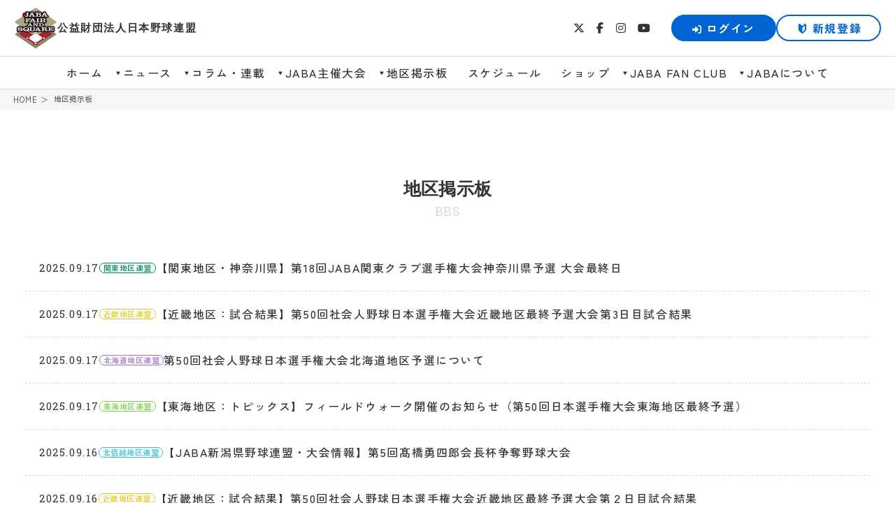

--- FILE ---
content_type: text/html; charset=UTF-8
request_url: https://www.jaba.or.jp/bbs/?page=11
body_size: 6161
content:
<!DOCTYPE html>
<html lang="ja">

<head>
    <meta charset="UTF-8">
    <meta http-equiv="X-UA-Compatible" content="IE=edge">
    <meta name="format-detection" content="telephone=no,address=no,email=no">
    <meta name="viewport" content="width=device-width, initial-scale=1.0">

    <title>
        日本野球連盟公式サイト | BBS一覧    </title>


    <!-- facebookのOGPタグ -->
    <meta property="og:site_name" content="日本野球連盟公式サイト" />
    <meta property="og:url" content="https://www.jaba.or.jp/bbs" />
    <meta property="og:type" content="web" />
    <meta property="og:title" content="日本野球連盟公式サイト" />
    <meta property="og:description" content="日本野球連盟公式サイト／「JABAファンクラブ会員」オフィシャルファンクラブサイト" />
    <meta property="og:image" content="https://etbr-cms-site.s3.ap-northeast-1.amazonaws.com/www.jaba.or.jp/share/ogpimage2024.jpg" />
    <meta property="fb:app_id" content="" />
    <meta property="og:locale" content="ja_JP" />

    <!-- twitterのOGPタグ -->
    <meta name="twitter:card" content="summary_large_image">
    <meta name="twitter:site" content="@baseball_jaba" />
    <meta name="twitter:description" content="日本野球連盟公式サイト／「JABAファンクラブ会員」オフィシャルファンクラブサイト" />
    <meta name="twitter:image" content="https://etbr-cms-site.s3.ap-northeast-1.amazonaws.com/www.jaba.or.jp/share/ogpimage2024.jpg" />

    <link rel="icon" href="/favicon.ico" type="image/x-icon" />
    <link rel="Shortcut Icon" type="img/x-icon" href="/favicon.ico" />
    <link rev="made" href="" />
    <link rel="apple-touch-icon" href="https://www.jaba.or.jp/upload/share/apple-touch-icon.png" />


    <script src="https://kit.fontawesome.com/f4347ddf47.js" crossorigin="anonymous"></script>

    <link rel="stylesheet" href="https://cdnjs.cloudflare.com/ajax/libs/remodal/1.1.1/remodal.min.css" integrity="sha512-UO+dUiFTr6cCaPZKCzXEGhYsuK8DkGAS5iThyMUrtHsg+INCFyRM3GiqJ4rjuvfEyn81XGjpfmjSwwR1dAjAsw==" crossorigin="anonymous" />
    <link rel="stylesheet" href="https://cdnjs.cloudflare.com/ajax/libs/remodal/1.1.1/remodal-default-theme.min.css" integrity="sha512-jRxwiuoe3nt8lMSnOzNEuQ7ckDrLl31dwVYFWS6jklXQ6Nzl7b05rrWF9gjSxgOow5nFerdoN6CBB4gY5m5nDw==" crossorigin="anonymous" />
    <link rel="stylesheet" href="https://cdn.jsdelivr.net/npm/swiper@8/swiper-bundle.min.css"/>

    <link rel="stylesheet" href="/themes/jaba2025/_assets/js/scroll-hint/scroll-hint.css" />
    <link rel="stylesheet" href="/themes/jaba2025/_assets/js/dropify/css/dropify.min.css" />
    <link rel="stylesheet" href="/themes/jaba2025/_assets/css/app.css?2025072501" />
    <link rel="stylesheet" href="/themes/jaba2025/_assets/css/accordion.css?25071401" />

    <!-- Global site tag (gtag.js) - Google Analytics -->
    <script async src="https://www.googletagmanager.com/gtag/js?id=G-5ZBQ1NJS9G"></script>
    <script>
      window.dataLayer = window.dataLayer || [];
      function gtag(){dataLayer.push(arguments);}
      gtag('js', new Date());

      gtag('config', 'G-5ZBQ1NJS9G');
    </script>


    <script src="https://cdnjs.cloudflare.com/ajax/libs/moment.js/2.10.6/moment.js"></script>
    <script src="https://cdnjs.cloudflare.com/ajax/libs/moment.js/2.10.6/locale/ja.js"></script>
    
      
    <script src="https://www.google.com/recaptcha/api.js?render=6LdQ69ghAAAAAPlj3FJ10MRgUqhMsXGXQrMwjaEW"></script>
</head>



  <body class="preload archive bbs-archive">

  <header id="jaba-header" class="jaba-header">   
    <div class="jaba-header--inner jaba-nav-pc">
      <div class="jaba-header--top">
        <div class="jaba-header--sitename">
            <a href="/">
            <img src="/themes/jaba2025/_assets/img/logo_jaba_color_2.svg" alt="JABA">
            <h1>公益財団法人日本野球連盟</h1>
          </a>
        </div>
        <ul class="jaba-header--sns">
          <li><a href="https://twitter.com/baseball_jaba" target="_blank"><i class="fa-brands fa-x-twitter"></i></a></li>
          <li><a href="https://www.facebook.com/jaba.or.jp/" target="_blank"><i class="fa-brands fa-facebook-f"></i></a></li>
          <li><a href="https://www.instagram.com/jaba.kurojishi/?hl=ja" target="_blank"><i class="fa-brands fa-instagram"></i></a></li>
          <li><a href="https://www.youtube.com/channel/UCoyFVijgxMz6XYmFId-5O0g" target="_blank"><i class="fa-brands fa-youtube"></i></a></li>
          <div class="jaba-header--fc">              
            <div class="jaba-header--fcButton">
                                <a href="/login/" class="btn btn-login"><i class="fa-solid fa-right-to-bracket"></i>ログイン</a>
                  <a href="/pre_signup/" class="btn btn-join btn-signup">新規登録</a>
                          </div>
          </div>
        </ul>
      </div>
      <nav class="jaba-header--nav">
          <ul>
              <li><a href="/" class=""><span>ホーム</span></a></li>              
              <li class="jaba-child">
                <a href="/news/" class="jaba-child-a">ニュース</a>
                <ul>                      
                  <li><a href="/news/">最新情報</a></li>
                  <li><a href="/bbs/">地区大会情報</a></li>
                  <li><a href="/information/">インフォメーション</a></li>                    
                </ul>
              </li>
              
              <li class="jaba-child">
                <a href="/topics/" class="jaba-child-a">コラム・連載</a>
                <ul>                      
                  <li><a href="/topics_category/grandslam/">週刊グランドスラム</a></li>
                  <li><a href="/topics_category/baseballonline/">週刊ベースボールONLINE</a></li>
                  <li><a href="/topics_category/syakaijin/">社会人野球NOW</a></li>
                  <li><a href="/topics_category/rulewatching/">ルールウォッチング</a></li>
                  <li><a href="/topics_category/club_specialty/">クラブの名物紹介</a></li>
                </ul>
              </li>
              
              <li class="jaba-child">
                <a href="/2026jaba/#jaba1" target="_blank" class="jaba-child-a">JABA主催大会</a>
                <ul>
                  <li><a href="/cityopposition/">都市対抗野球大会</a></li>
                  <li><a href="/club/">全日本クラブ野球選手権大会</a></li>
                  <li><a href="/base_ball/">社会人野球日本選手権大会</a></li>               
                </ul>
              </li>
              <li class="jaba-child">
                <a href="/bbs/" class="jaba-child-a">地区掲示板</a>
                <ul>
                  <li><a href="/bbs_category/hokkaido/">北海道地区連盟</a></li>
                  <li><a href="/bbs_category/tohoku/">東北地区連盟</a></li>
                  <li><a href="/bbs_category/hokushinetsu/">北信越地区連盟</a></li>
                  <li><a href="/bbs_category/kanto/">関東地区連盟</a></li>
                  <li><a href="/bbs_category/tokai/">東海地区連盟</a></li>
                  <li><a href="/bbs_category/kinki/">近畿地区連盟</a></li>
                  <li><a href="/bbs_category/chugoku/">中国地区連盟</a></li>
                  <li><a href="/bbs_category/shikoku/">四国地区連盟</a></li>
                  <li><a href="/bbs_category/kyusyu/">九州地区連盟</a></li>
                </ul>
              </li>
              <li><a href="/schedule-cal/" class="">スケジュール</a></li>
              <li><a href="https://jaba-onlineshop.com/" target="_blank" class="">ショップ</a></li>
              <li class="jaba-child">
                <a href="/jabaclub2025/" class="jaba-child-a">JABA FAN CLUB</a>
                <ul>                  
                <li><a href="/photoform/">選手写真投稿フォーム</a></li>
                <li><a href="/photolist/">投稿画像一覧</a></li>
                <li><a href="/message/">メッセージ投稿</a></li>
                <li><a href="/message/messagelist/">メッセージ閲覧</a></li>
                <li><a href="/calendar/">カレンダー待受</a></li>
                <li><a href="/agreement/">会員規約</a></li>
                </ul>
              </li>
              <li class="jaba-child">
                <a href="/about/" class="jaba-child-a">JABAについて</a>
                <ul>
                  <li><a href="/about/">日本野球連盟について</a></li>                    
                  <li><a href="/about/organization/">連盟概要</a></li>
                  <li><a href="/about/regulation/">各種規程・報告</a></li>
                  <li><a href="/about/governancecode/">スポーツ団体ガバナンスコード</a></li>
                  <li><a href="/about/download/">各種データ</a></li>                    
                </ul>
              </li>
          </ul>
      </nav>
    </div>

    <div class="jaba-header--inner jaba-nav-sp">      
      <div class="jaba-header--menu" id="jabaMenu">
          <span></span>
          <span></span>
          <span></span>
          <p class="open f-rob">MENU</p>
          <p class="close f-rob">CLOSE</p>
      </div>
      <nav id="jaba-nav">
        <div id="jaba-nav-list">
          <ul class="jaba-nav-list-ul">
            <li><a href="/" class=""><span>ホーム</span></a></li>
            <li class="jaba-child jaba-nav-list-all jaba_accordion">
              <a href="#" class="jaba-child-a accordion_header">ニュース</a>
              <ul class="accordion_inner">                      
                <li><a href="/news/">最新情報</a></li>
                  <li><a href="/bbs/">地区大会情報</a></li>
                  <li><a href="/information/">インフォメーション</a></li>   
              </ul>
            </li>       
            
            <li class="jaba-child jaba-nav-list-all jaba_accordion">
              <a href="#" class="jaba-child-a accordion_header">コラム・連載</a>
              <ul class="accordion_inner">        
                <li><a href="/topics/">コラム・連載トップ</a></li>              
                <li><a href="/topics_category/grandslam/">週刊グランドスラム</a></li>
                <li><a href="/topics_category/baseballonline/">週刊ベースボールONLINE</a></li>
                <li><a href="/topics_category/syakaijin/">社会人野球NOW</a></li>
                <li><a href="/topics_category/rulewatching/">ルールウォッチング</a></li>
                <li><a href="/topics_category/club_specialty/">クラブの名物紹介</a></li>
              </ul>
            </li>     

            <li class="jaba-child jaba-nav-list-all jaba_accordion">
              <a href="#" class="jaba-child-a accordion_header">JABA主催大会</a>
              <ul class="accordion_inner">                      
                <li><a href="/2026jaba/" target="_blank">JABA主催大会トップ</a></li>
                <li><a href="/cityopposition/">都市対抗野球大会</a></li>
                <li><a href="/club/">全日本クラブ野球選手権大会</a></li>
                <li><a href="/base_ball/">社会人野球日本選手権大会</a></li>  
              </ul>
            </li>     
                                                   
            <li class="jaba-child jaba-nav-list-all jaba_accordion">
              <a href="#" class="jaba-child-a accordion_header">地区掲示板</a>
              <ul class="accordion_inner">
                <li><a href="/bbs/">地区掲示板トップ</a></li>
                <li><a href="/bbs_category/hokkaido/">北海道地区連盟</a></li>
                <li><a href="/bbs_category/tohoku/">東北地区連盟</a></li>
                <li><a href="/bbs_category/hokushinetsu/">北信越地区連盟</a></li>
                <li><a href="/bbs_category/kanto/">関東地区連盟</a></li>
                <li><a href="/bbs_category/tokai/">東海地区連盟</a></li>
                <li><a href="/bbs_category/kinki/">近畿地区連盟</a></li>
                <li><a href="/bbs_category/chugoku/">中国地区連盟</a></li>
                <li><a href="/bbs_category/shikoku/">四国地区連盟</a></li>
                <li><a href="/bbs_category/kyusyu/">九州地区連盟</a></li>
              </ul>
            </li>
            <li><a href="/schedule-cal/" class="">スケジュール</a></li>         
            <li><a href="https://jaba-onlineshop.com/" target="_blank" class="">ショップ</a></li>  
            <li class="jaba-child jaba-nav-list-all jaba_accordion">
              <a href="#" class="jaba-child-a accordion_header">JABAについて</a>
              <ul class="accordion_inner">
                <li><a href="/about/">日本野球連盟について</a></li>                    
                <li><a href="/about/organization/">連盟概要</a></li>
                <li><a href="/about/regulation/">各種規程・報告</a></li>
                <li><a href="/about/governancecode/">スポーツ団体ガバナンスコード</a></li>
                <li><a href="/about/download/">各種データ</a></li>                    
              </ul>
            </li>              
            <li class="jaba-menuclub jaba-nav-list-all">
              <div class="jaba-fc-inner">
                <h4 class="f-rob">
                  <a href="/jabaclub2025/">JABA FAN CLUB</a>
                </h4>              
                <div class="jaba-header--fcButton">
                                        <a href="/login/" class="btn btn-login"><i class="fa-solid fa-right-to-bracket"></i>ログイン</a>
                      <a href="/pre_signup/" class="btn btn-join btn-signup">新規登録</a>
                                  </div>
                <ul class="jaba-menuclub--fcMenu">                  
                  <li><a href="/photoform/">選手写真投稿フォーム</a></li>
                  <li><a href="/photolist/">投稿画像一覧</a></li>
                  <li><a href="/message/">メッセージ投稿</a></li>
                  <li><a href="/message/messagelist/">メッセージ閲覧</a></li>
                  <li><a href="/calendar/">カレンダー待受</a></li>
                  <li><a href="/agreement/">会員規約</a></li>
                </ul>
              </div>
            </li>             
            <li class="jaba-nav-list-sns">
              <ul class="jaba-menuclub--sns">
                <li><a href="https://twitter.com/baseball_jaba" target="_blank"><i class="fa-brands fa-x-twitter"></i></a></li>
                <li><a href="https://www.facebook.com/jaba.or.jp/" target="_blank"><i class="fa-brands fa-facebook-f"></i></a></li>
                <li><a href="https://www.instagram.com/jaba.kurojishi/?hl=ja" target="_blank"><i class="fa-brands fa-instagram"></i></a></li>
                <li><a href="https://www.youtube.com/channel/UCoyFVijgxMz6XYmFId-5O0g" target="_blank"><i class="fa-brands fa-youtube"></i></a></li>
              </ul>
            </li>
          </ul>         
        </div>
      </nav>
      <div class="circle-bg"></div>      
    </div>      

  </header>
  <div class="jaba-header--sitename jaba-nav-sp">
      <h1 class="f-rob"><a href="/"><img src="/themes/jaba2025/_assets/img/logo_jaba_color_2.svg" alt="JABA"></a></h1>            
  </div>


<!-- ▼▼ここから▼▼ -->

<div id="luxy" class="jaba-content-wrap" data-speed-y="5" data-offset="-50">
    <!-- パンくず -->
    <section class="jaba-breadcrumb">
        <ul class="jaba-breadcrumb--list">
            <li><a href="/">HOME</a></li>
            <li><span>地区掲示板</span></li>
        </ul>
    </section>
    <!-- /パンくず -->


    <article class="jaba-wrap jaba-article">


        <!-- content start -->
        <section class="jaba-content">

            <div class="jaba-content--head">
                <h2 class="jaba-ttl">
                    地区掲示板
                    <span class="f-rob">BBS</span>
                </h2>
            </div>

            <!-- topisc start -->
            <div class="jaba-cmn-inner">

                <ul class="jaba-topics--list">
                                                <li class="jaba-topics--listItem new">
                                <a href="/bbs/detail/?id=23271" class="jaba-bg--w">
                                    <time class="data f-rob">2025.09.17</time>
                                    <span class="cat cat-tournament cateid_14">関東地区連盟</span>                                                                        <p class="jaba-topics-txt jaba-cmn-txt">【関東地区・神奈川県】第18回JABA関東クラブ選手権大会神奈川県予選 大会最終日</p>
                                </a>
                            </li>
                                                    <li class="jaba-topics--listItem new">
                                <a href="/bbs/detail/?id=23266" class="jaba-bg--w">
                                    <time class="data f-rob">2025.09.17</time>
                                    <span class="cat cat-tournament cateid_16">近畿地区連盟</span>                                                                        <p class="jaba-topics-txt jaba-cmn-txt">【近畿地区：試合結果】第50回社会人野球日本選手権大会近畿地区最終予選大会第3日目試合結果</p>
                                </a>
                            </li>
                                                    <li class="jaba-topics--listItem new">
                                <a href="/bbs/detail/?id=23263" class="jaba-bg--w">
                                    <time class="data f-rob">2025.09.17</time>
                                    <span class="cat cat-tournament cateid_11">北海道地区連盟</span>                                                                        <p class="jaba-topics-txt jaba-cmn-txt">第50回社会人野球日本選手権大会北海道地区予選について</p>
                                </a>
                            </li>
                                                    <li class="jaba-topics--listItem new">
                                <a href="/bbs/detail/?id=23251" class="jaba-bg--w">
                                    <time class="data f-rob">2025.09.17</time>
                                    <span class="cat cat-tournament cateid_15">東海地区連盟</span>                                                                        <p class="jaba-topics-txt jaba-cmn-txt">【東海地区：トピックス】フィールドウォーク開催のお知らせ（第50回日本選手権大会東海地区最終予選）</p>
                                </a>
                            </li>
                                                    <li class="jaba-topics--listItem new">
                                <a href="/bbs/detail/?id=23247" class="jaba-bg--w">
                                    <time class="data f-rob">2025.09.16</time>
                                    <span class="cat cat-tournament cateid_13">北信越地区連盟</span>                                                                        <p class="jaba-topics-txt jaba-cmn-txt">【JABA新潟県野球連盟・大会情報】第5回髙橋勇四郎会長杯争奪野球大会</p>
                                </a>
                            </li>
                                                    <li class="jaba-topics--listItem new">
                                <a href="/bbs/detail/?id=23245" class="jaba-bg--w">
                                    <time class="data f-rob">2025.09.16</time>
                                    <span class="cat cat-tournament cateid_16">近畿地区連盟</span>                                                                        <p class="jaba-topics-txt jaba-cmn-txt">【近畿地区：試合結果】第50回社会人野球日本選手権大会近畿地区最終予選大会第２日目試合結果</p>
                                </a>
                            </li>
                                                    <li class="jaba-topics--listItem new">
                                <a href="/bbs/detail/?id=23231" class="jaba-bg--w">
                                    <time class="data f-rob">2025.09.15</time>
                                    <span class="cat cat-tournament cateid_16">近畿地区連盟</span>                                                                        <p class="jaba-topics-txt jaba-cmn-txt">【近畿地区：試合結果】第50回社会人野球日本選手権大会近畿地区最終予選大会第１日目試合結果</p>
                                </a>
                            </li>
                                                    <li class="jaba-topics--listItem new">
                                <a href="/bbs/detail/?id=23219" class="jaba-bg--w">
                                    <time class="data f-rob">2025.09.12</time>
                                    <span class="cat cat-tournament cateid_15">東海地区連盟</span>                                                                        <p class="jaba-topics-txt jaba-cmn-txt">【東海地区：トピックス】フォトコンテスト開催のお知らせ（第50回日本選手権予選）</p>
                                </a>
                            </li>
                                                    <li class="jaba-topics--listItem new">
                                <a href="/bbs/detail/?id=23215" class="jaba-bg--w">
                                    <time class="data f-rob">2025.09.12</time>
                                    <span class="cat cat-tournament cateid_15">東海地区連盟</span>                                                                        <p class="jaba-topics-txt jaba-cmn-txt">【東海地区：大会情報】第50回社会人野球日本選手権大会東海地区最終予選　組み合わせ</p>
                                </a>
                            </li>
                                                    <li class="jaba-topics--listItem new">
                                <a href="/bbs/detail/?id=23184" class="jaba-bg--w">
                                    <time class="data f-rob">2025.09.11</time>
                                    <span class="cat cat-tournament cateid_19">九州地区連盟</span>                                                                        <p class="jaba-topics-txt jaba-cmn-txt">第20回九州クラブ野球選手権 沖縄県予選について</p>
                                </a>
                            </li>
                                            <!-- <li class="jaba-topics--listItem new">
            <a href="#">
                <time class="data f-rob">2021.10.01</time>
                <span class="cat cat-tournament">大会</span>
                <p class="jaba-topics-txt jaba-cmn-txt">タイトルテキストが入ります。タイトルテキストが入ります。タイトルテキストが入ります。タイトルテキストが入ります。タイトルテキストが入ります。タイトルテキストが入ります。タイトルテキストが入ります。タイトルテキストが入ります。</p>
            </a>
            </li> -->
                </ul>
                <div class="text-center">
                    <ul class="jaba-pagenation"><a href="https://www.jaba.or.jp/bbs" class="" data-ci-pagination-page="1" rel="start"></a><li class="jaba-pagenation-back"><a href="https://www.jaba.or.jp/bbs?page=10" class="" data-ci-pagination-page="10" rel="prev"></a></li><li><p><a href="https://www.jaba.or.jp/bbs?page=6" class="" data-ci-pagination-page="6">6</a></p></li><li><p><a href="https://www.jaba.or.jp/bbs?page=7" class="" data-ci-pagination-page="7">7</a></p></li><li><p><a href="https://www.jaba.or.jp/bbs?page=8" class="" data-ci-pagination-page="8">8</a></p></li><li><p><a href="https://www.jaba.or.jp/bbs?page=9" class="" data-ci-pagination-page="9">9</a></p></li><li><p><a href="https://www.jaba.or.jp/bbs?page=10" class="" data-ci-pagination-page="10">10</a></p></li><li class="page-current"><p>11</p></li><li><p><a href="https://www.jaba.or.jp/bbs?page=12" class="" data-ci-pagination-page="12">12</a></p></li><li><p><a href="https://www.jaba.or.jp/bbs?page=13" class="" data-ci-pagination-page="13">13</a></p></li><li><p><a href="https://www.jaba.or.jp/bbs?page=14" class="" data-ci-pagination-page="14">14</a></p></li><li><p><a href="https://www.jaba.or.jp/bbs?page=15" class="" data-ci-pagination-page="15">15</a></p></li><li><p><a href="https://www.jaba.or.jp/bbs?page=16" class="" data-ci-pagination-page="16">16</a></p></li><li class="jaba-pagenation-next"><a href="https://www.jaba.or.jp/bbs?page=12" class="" data-ci-pagination-page="12" rel="next"></a></li><a href="https://www.jaba.or.jp/bbs?page=169" class="" data-ci-pagination-page="169"></a></ul>                </div>
            </div>
            <!-- topisc end -->



            <div class="text-center mt100"><a href="/" class="btn btn-more f-rob">HOME</a></div>
        </section>
        <!-- content end -->






    </article>
</div>

<!-- ▲▲ここまで▲▲ -->



  <footer class="jaba-footer">
    <div class="jaba-footer--pagetop">
      <a href="#" class="btn-pagetop" id="jaba-pagetop">pagetop</a>
    </div>
    <div class="jaba-cmn-inner">
      <div class="jaba-footer--logo">
        <a href="/"><img src="/themes/jaba2025/_assets/img/logo_jaba_color_2.svg" alt="JABA"></a>
      </div>
      <div class="jaba-footer--nav jaba-pc">
        <ul class="jaba-footer--navlist">
          <li><a href="/">HOME</a></li>
          <li><a href="/news/">ニュース</a></li>
          <li><a href="/2026jaba/#jaba1" target="_blank">JABA主催大会</a></li>                           
          <li><a href="/schedule-cal/">スケジュール</a></li>
          <li><a href="https://jaba-onlineshop.com/" target="_blank">ショップ</a></li>                     
        </ul>

        <ul class="jaba-footer--navlist">
          <li class="mb20"><a href="/topics/">コラム・連載</a>
            <ul class="accordion_inner">                    
              <li><a href="/topics_category/grandslam/">週刊グランドスラム</a></li>     
              <li><a href="/topics_category/baseballonline/">週刊ベースボールONLINE</a></li>
              <li><a href="/topics_category/syakaijin/">社会人野球NOW</a></li>
              <li><a href="/topics_category/rulewatching/">ルールウォッチング</a></li>
              <li><a href="/topics_category/club_specialty/">クラブの名物紹介</a></li>                                                       
            </ul>
          </li>          
        </ul>          

        <ul class="jaba-footer--navlist">
          <li><a href="/bbs/">地区掲示板</a>
            <ul class="accordion_inner">
              <li><a href="/bbs_category/hokkaido/">北海道地区連盟</a></li>
              <li><a href="/bbs_category/tohoku/">東北地区連盟</a></li>
              <li><a href="/bbs_category/hokushinetsu/">北信越地区連盟</a></li>
              <li><a href="/bbs_category/kanto/">関東地区連盟</a></li>
              <li><a href="/bbs_category/tokai/">東海地区連盟</a></li>
              <li><a href="/bbs_category/kinki/">近畿地区連盟</a></li>
              <li><a href="/bbs_category/chugoku/">中国地区連盟</a></li>
              <li><a href="/bbs_category/shikoku/">四国地区連盟</a></li>
              <li><a href="/bbs_category/kyusyu/">九州地区連盟</a></li>
            </ul>
          </li>
        </ul>

        <ul class="jaba-footer--navlist">
          <li class="mb20"><a href="/jabaclub2025/">JABA FAN CLUB</a>
            <ul class="accordion_inner">                  
              <li><a href="/photoform/">選手写真投稿フォーム</a></li>
              <li><a href="/photolist/">投稿画像一覧</a></li>
              <li><a href="/message/">メッセージ投稿</a></li>
              <li><a href="/message/messagelist/">メッセージ閲覧</a></li>
              <li><a href="/calendar/">カレンダー待受</a></li>
              <li><a href="/agreement/">会員規約</a></li>
            </ul>
          </li>            
        </ul>          
                  
        <ul class="jaba-footer--navlist">
          <li class="mb20"><a href="/about/">JABAについて</a>
            <ul class="accordion_inner">                  
              <li><a href="/about/">日本野球連盟について</a></li>                    
              <li><a href="/about/organization/">連盟概要</a></li>
              <li><a href="/about/regulation/">各種規程・報告</a></li>
              <li><a href="/about/governancecode/">スポーツ団体ガバナンスコード</a></li>
              <li><a href="/about/download/">各種データ</a></li>   
            </ul>
          </li> 
          <li><a href="/compliance/">コンプライアンス相談窓口</a></li>
          <li><a href="/#partners">パートナー一覧</a></li>
          <li><a href="http://archive.jaba.or.jp/" target="_blank">アーカイブ</a></li>
        </ul>
      </div> 

      <div class="jaba-footer--nav jaba-sp">
        <ul class="jaba-footer--navlist">
          <li><a href="/">HOME</a></li> 
        </ul>

        <ul class="jaba-footer--navlist jaba_accordion">
          <li>
            <a class="accordion_header">ニュース</a>
            <ul class="accordion_inner">
              <li><a href="/news/">最新情報</a></li>
              <li><a href="/bbs/">地区大会情報</a></li>
              <li><a href="/information/">インフォメーション</a></li>   
            </ul>
          </li>     
        </ul>   

        <ul class="jaba-footer--navlist jaba_accordion">
          <li>
            <a class="accordion_header">コラム・連載</a>
            <ul class="accordion_inner">
              <li><a href="/topics/">コラム・連載トップ</a></li>                    
              <li><a href="/topics_category/grandslam/">週刊グランドスラム</a></li> 
              <li><a href="/topics_category/baseballonline/">週刊ベースボールONLINE</a></li>
              <li><a href="/topics_category/syakaijin/">社会人野球NOW</a></li>
              <li><a href="/topics_category/rulewatching/">ルールウォッチング</a></li>
              <li><a href="/topics_category/club_specialty/">クラブの名物紹介</a></li>
            </ul>
          </li>     
        </ul>   
        
        <ul class="jaba-footer--navlist jaba_accordion">
          <li>
            <a class="accordion_header">JABA主催大会</a>
            <ul class="accordion_inner">
              <li><a href="/2026jaba/" target="_blank">JABA主催大会トップ</a></li>
              <li><a href="/cityopposition/">都市対抗野球大会</a></li>
              <li><a href="/club/">全日本クラブ野球選手権大会</a></li>
              <li><a href="/base_ball/">社会人野球日本選手権大会</a></li>    
            </ul>
          </li>
        </ul>

        <ul class="jaba-footer--navlist jaba_accordion">
          <li>
              <a class="accordion_header">地区掲示板</a>
              <ul class="accordion_inner">
                <li><a href="/bbs/">地区掲示板トップ</a></li>
                <li><a href="/bbs_category/hokkaido/">北海道地区連盟</a></li>
                <li><a href="/bbs_category/tohoku/">東北地区連盟</a></li>
                <li><a href="/bbs_category/hokushinetsu/">北信越地区連盟</a></li>
                <li><a href="/bbs_category/kanto/">関東地区連盟</a></li>
                <li><a href="/bbs_category/tokai/">東海地区連盟</a></li>
                <li><a href="/bbs_category/kinki/">近畿地区連盟</a></li>
                <li><a href="/bbs_category/chugoku/">中国地区連盟</a></li>
                <li><a href="/bbs_category/shikoku/">四国地区連盟</a></li>
                <li><a href="/bbs_category/kyusyu/">九州地区連盟</a></li>
              </ul>
          </li>
        </ul>

        <ul class="jaba-footer--navlist jaba_accordion">
          <li><a class="accordion_header">JABA FAN CLUB</a>
            <ul class="accordion_inner">                  
              <li><a href="/photoform/">選手写真投稿フォーム</a></li>
              <li><a href="/photolist/">投稿画像一覧</a></li>
              <li><a href="/message/">メッセージ投稿</a></li>
              <li><a href="/message/messagelist/">メッセージ閲覧</a></li>
              <li><a href="/calendar/">カレンダー待受</a></li>
              <li><a href="/agreement/">会員規約</a></li>
            </ul>
          </li>
        </ul>
        
        <ul class="jaba-footer--navlist jaba_accordion">
          <li><a class="accordion_header">JABAについて</a>
            <ul class="accordion_inner">
              <li><a href="/about/">日本野球連盟について</a></li>                    
              <li><a href="/about/organization/">連盟概要</a></li>
              <li><a href="/about/regulation/">各種規程・報告</a></li>
              <li><a href="/about/governancecode/">スポーツ団体ガバナンスコード</a></li>
              <li><a href="/about/download/">各種データ</a></li>                    
            </ul>
          </li>
        </ul>

        <ul class="jaba-footer--navlist">                                    
          <li><a href="/schedule-cal/">スケジュール</a></li>
          <li><a href="https://jaba-onlineshop.com/" target="_blank">ショップ</a></li>           
          <li><a href="/compliance/">コンプライアンス相談窓口</a></li>
          <li><a href="/#partners">パートナー一覧</a></li>
          <li><a href="http://archive.jaba.or.jp/" target="_blank">アーカイブ</a></li>
        </ul>
      </div>
    </div>

    <div class="jaba-contact-wrap">
      <div class="contact-box">
        <p>大会情報、取材申し込み、ルール等のお問い合わせ<br class="pc">などは、下記よりご連絡下さい。</p>
        <a href="mailto:baseball@jaba.or.jp" target="_blank" rel="noopener" class="btn__contact">「日本野球連盟公式サイト」に関する<br class="jaba-sp">お問い合わせ</a>
      </div>
      <div class="contact-box">
        <p>「JABA FAN CLUB」に関するお問い合わせは、<br class="pc">下記のお問い合せフォームよりご連絡下さい。</p>
        <a href="/inquiry/" class="btn__contact">「JABA FAN CLUB」に関する<br class="jaba-sp">お問い合わせ</a>
      </div>
    </div>      
    <ul class="jaba-footer--sns">
      <li><a href="https://twitter.com/baseball_jaba" target="_blank"><i class="icon-twitter"></i></a></li>
      <li><a href="https://www.facebook.com/jaba.or.jp/" target="_blank"><i class="icon-facebook"></i></a></li>
      <li><a href="https://www.instagram.com/jaba.kurojishi/?hl=ja" target="_blank"><i class="icon-instagram"></i></a></li>
      <li><a href="https://www.youtube.com/channel/UCoyFVijgxMz6XYmFId-5O0g" target="_blank"><i class="icon-youtube"></i></a></li>
    </ul>
    <ul class="jaba-footer--menu">
      <li><a href="/jabaclub2025/">JABAファンクラブ会員とは</a></li>
      <li><a href="/agreement/">会員規約</a></li>
      <li><a href="/privacy-policy/">プライバシーポリシー</a></li>
      <li><a href="/environment/">推奨環境</a></li>
      <li><a href="/law/">特定商取引に基づく表記</a></li>
      <li><a href="/faq/">FAQ/お問い合わせ</a></li>                      
    </ul>
    <div class="jaba-footer--copy">
      <p>日本野球連盟<br>
        〒 100-0003　東京都千代田区一ツ橋1ー1ー1 パレスサイドビル1階</p>
      <p class="mt-3">掲載されている全てのコンテンツの無断転載を禁じます。<br>
      Coryright (C) Japan Amateur Baseball Association. All Rights Reserved.</p>
    </div>
  </footer>

  <script src="https://cdnjs.cloudflare.com/ajax/libs/jquery/3.5.1/jquery.min.js"></script>
  <script src="https://cdnjs.cloudflare.com/ajax/libs/slick-carousel/1.9.0/slick.min.js"></script>
  <script src="https://cdnjs.cloudflare.com/ajax/libs/bxslider/4.2.15/jquery.bxslider.min.js"></script>
  <script src="https://cdnjs.cloudflare.com/ajax/libs/remodal/1.1.1/remodal.min.js" integrity="sha512-a/KwXZUMuN0N2aqT/nuvYp6mg1zKg8OfvovbIlh4ByLw+BJ4sDrJwQM/iSOd567gx+yS0pQixA4EnxBlHgrL6A==" crossorigin="anonymous"></script>
  <script src="https://cdnjs.cloudflare.com/ajax/libs/Swiper/11.0.5/swiper-bundle.min.js" integrity="sha512-Ysw1DcK1P+uYLqprEAzNQJP+J4hTx4t/3X2nbVwszao8wD+9afLjBQYjz7Uk4ADP+Er++mJoScI42ueGtQOzEA==" crossorigin="anonymous" referrerpolicy="no-referrer"></script>
  
  
  <link rel="stylesheet" href="/themes/jaba2025/_assets/js/fancybox/dist/jquery.fancybox.min.css">
  <script src="/themes/jaba2025/_assets/js/fancybox/dist/jquery.fancybox.min.js" charset="UTF-8"></script>
  <script src="/themes/jaba2025/_assets/js/masonry/masonry.min.js"></script>
  <script src="/themes/jaba2025/_assets/js/masonry/imagesloaded.pkgd.min.js"></script>
  <script src="/themes/jaba2025/_assets/js/scroll-hint/scroll-hint.min.js"></script>
  <script src="https://yubinbango.github.io/yubinbango/yubinbango.js" charset="UTF-8"></script>
  <script src="/themes/jaba2025/_assets/js/libs/luxy.min.js"></script>
  <script src="/themes/jaba2025/_assets/js/dropify/js/dropify.min.js"></script>
  <script src="/themes/jaba2025/_assets/js/app.js?25060601"></script>

</body>

</html>


--- FILE ---
content_type: text/html; charset=utf-8
request_url: https://www.google.com/recaptcha/api2/anchor?ar=1&k=6LdQ69ghAAAAAPlj3FJ10MRgUqhMsXGXQrMwjaEW&co=aHR0cHM6Ly93d3cuamFiYS5vci5qcDo0NDM.&hl=en&v=N67nZn4AqZkNcbeMu4prBgzg&size=invisible&anchor-ms=20000&execute-ms=30000&cb=uwz5hlhji7s7
body_size: 48881
content:
<!DOCTYPE HTML><html dir="ltr" lang="en"><head><meta http-equiv="Content-Type" content="text/html; charset=UTF-8">
<meta http-equiv="X-UA-Compatible" content="IE=edge">
<title>reCAPTCHA</title>
<style type="text/css">
/* cyrillic-ext */
@font-face {
  font-family: 'Roboto';
  font-style: normal;
  font-weight: 400;
  font-stretch: 100%;
  src: url(//fonts.gstatic.com/s/roboto/v48/KFO7CnqEu92Fr1ME7kSn66aGLdTylUAMa3GUBHMdazTgWw.woff2) format('woff2');
  unicode-range: U+0460-052F, U+1C80-1C8A, U+20B4, U+2DE0-2DFF, U+A640-A69F, U+FE2E-FE2F;
}
/* cyrillic */
@font-face {
  font-family: 'Roboto';
  font-style: normal;
  font-weight: 400;
  font-stretch: 100%;
  src: url(//fonts.gstatic.com/s/roboto/v48/KFO7CnqEu92Fr1ME7kSn66aGLdTylUAMa3iUBHMdazTgWw.woff2) format('woff2');
  unicode-range: U+0301, U+0400-045F, U+0490-0491, U+04B0-04B1, U+2116;
}
/* greek-ext */
@font-face {
  font-family: 'Roboto';
  font-style: normal;
  font-weight: 400;
  font-stretch: 100%;
  src: url(//fonts.gstatic.com/s/roboto/v48/KFO7CnqEu92Fr1ME7kSn66aGLdTylUAMa3CUBHMdazTgWw.woff2) format('woff2');
  unicode-range: U+1F00-1FFF;
}
/* greek */
@font-face {
  font-family: 'Roboto';
  font-style: normal;
  font-weight: 400;
  font-stretch: 100%;
  src: url(//fonts.gstatic.com/s/roboto/v48/KFO7CnqEu92Fr1ME7kSn66aGLdTylUAMa3-UBHMdazTgWw.woff2) format('woff2');
  unicode-range: U+0370-0377, U+037A-037F, U+0384-038A, U+038C, U+038E-03A1, U+03A3-03FF;
}
/* math */
@font-face {
  font-family: 'Roboto';
  font-style: normal;
  font-weight: 400;
  font-stretch: 100%;
  src: url(//fonts.gstatic.com/s/roboto/v48/KFO7CnqEu92Fr1ME7kSn66aGLdTylUAMawCUBHMdazTgWw.woff2) format('woff2');
  unicode-range: U+0302-0303, U+0305, U+0307-0308, U+0310, U+0312, U+0315, U+031A, U+0326-0327, U+032C, U+032F-0330, U+0332-0333, U+0338, U+033A, U+0346, U+034D, U+0391-03A1, U+03A3-03A9, U+03B1-03C9, U+03D1, U+03D5-03D6, U+03F0-03F1, U+03F4-03F5, U+2016-2017, U+2034-2038, U+203C, U+2040, U+2043, U+2047, U+2050, U+2057, U+205F, U+2070-2071, U+2074-208E, U+2090-209C, U+20D0-20DC, U+20E1, U+20E5-20EF, U+2100-2112, U+2114-2115, U+2117-2121, U+2123-214F, U+2190, U+2192, U+2194-21AE, U+21B0-21E5, U+21F1-21F2, U+21F4-2211, U+2213-2214, U+2216-22FF, U+2308-230B, U+2310, U+2319, U+231C-2321, U+2336-237A, U+237C, U+2395, U+239B-23B7, U+23D0, U+23DC-23E1, U+2474-2475, U+25AF, U+25B3, U+25B7, U+25BD, U+25C1, U+25CA, U+25CC, U+25FB, U+266D-266F, U+27C0-27FF, U+2900-2AFF, U+2B0E-2B11, U+2B30-2B4C, U+2BFE, U+3030, U+FF5B, U+FF5D, U+1D400-1D7FF, U+1EE00-1EEFF;
}
/* symbols */
@font-face {
  font-family: 'Roboto';
  font-style: normal;
  font-weight: 400;
  font-stretch: 100%;
  src: url(//fonts.gstatic.com/s/roboto/v48/KFO7CnqEu92Fr1ME7kSn66aGLdTylUAMaxKUBHMdazTgWw.woff2) format('woff2');
  unicode-range: U+0001-000C, U+000E-001F, U+007F-009F, U+20DD-20E0, U+20E2-20E4, U+2150-218F, U+2190, U+2192, U+2194-2199, U+21AF, U+21E6-21F0, U+21F3, U+2218-2219, U+2299, U+22C4-22C6, U+2300-243F, U+2440-244A, U+2460-24FF, U+25A0-27BF, U+2800-28FF, U+2921-2922, U+2981, U+29BF, U+29EB, U+2B00-2BFF, U+4DC0-4DFF, U+FFF9-FFFB, U+10140-1018E, U+10190-1019C, U+101A0, U+101D0-101FD, U+102E0-102FB, U+10E60-10E7E, U+1D2C0-1D2D3, U+1D2E0-1D37F, U+1F000-1F0FF, U+1F100-1F1AD, U+1F1E6-1F1FF, U+1F30D-1F30F, U+1F315, U+1F31C, U+1F31E, U+1F320-1F32C, U+1F336, U+1F378, U+1F37D, U+1F382, U+1F393-1F39F, U+1F3A7-1F3A8, U+1F3AC-1F3AF, U+1F3C2, U+1F3C4-1F3C6, U+1F3CA-1F3CE, U+1F3D4-1F3E0, U+1F3ED, U+1F3F1-1F3F3, U+1F3F5-1F3F7, U+1F408, U+1F415, U+1F41F, U+1F426, U+1F43F, U+1F441-1F442, U+1F444, U+1F446-1F449, U+1F44C-1F44E, U+1F453, U+1F46A, U+1F47D, U+1F4A3, U+1F4B0, U+1F4B3, U+1F4B9, U+1F4BB, U+1F4BF, U+1F4C8-1F4CB, U+1F4D6, U+1F4DA, U+1F4DF, U+1F4E3-1F4E6, U+1F4EA-1F4ED, U+1F4F7, U+1F4F9-1F4FB, U+1F4FD-1F4FE, U+1F503, U+1F507-1F50B, U+1F50D, U+1F512-1F513, U+1F53E-1F54A, U+1F54F-1F5FA, U+1F610, U+1F650-1F67F, U+1F687, U+1F68D, U+1F691, U+1F694, U+1F698, U+1F6AD, U+1F6B2, U+1F6B9-1F6BA, U+1F6BC, U+1F6C6-1F6CF, U+1F6D3-1F6D7, U+1F6E0-1F6EA, U+1F6F0-1F6F3, U+1F6F7-1F6FC, U+1F700-1F7FF, U+1F800-1F80B, U+1F810-1F847, U+1F850-1F859, U+1F860-1F887, U+1F890-1F8AD, U+1F8B0-1F8BB, U+1F8C0-1F8C1, U+1F900-1F90B, U+1F93B, U+1F946, U+1F984, U+1F996, U+1F9E9, U+1FA00-1FA6F, U+1FA70-1FA7C, U+1FA80-1FA89, U+1FA8F-1FAC6, U+1FACE-1FADC, U+1FADF-1FAE9, U+1FAF0-1FAF8, U+1FB00-1FBFF;
}
/* vietnamese */
@font-face {
  font-family: 'Roboto';
  font-style: normal;
  font-weight: 400;
  font-stretch: 100%;
  src: url(//fonts.gstatic.com/s/roboto/v48/KFO7CnqEu92Fr1ME7kSn66aGLdTylUAMa3OUBHMdazTgWw.woff2) format('woff2');
  unicode-range: U+0102-0103, U+0110-0111, U+0128-0129, U+0168-0169, U+01A0-01A1, U+01AF-01B0, U+0300-0301, U+0303-0304, U+0308-0309, U+0323, U+0329, U+1EA0-1EF9, U+20AB;
}
/* latin-ext */
@font-face {
  font-family: 'Roboto';
  font-style: normal;
  font-weight: 400;
  font-stretch: 100%;
  src: url(//fonts.gstatic.com/s/roboto/v48/KFO7CnqEu92Fr1ME7kSn66aGLdTylUAMa3KUBHMdazTgWw.woff2) format('woff2');
  unicode-range: U+0100-02BA, U+02BD-02C5, U+02C7-02CC, U+02CE-02D7, U+02DD-02FF, U+0304, U+0308, U+0329, U+1D00-1DBF, U+1E00-1E9F, U+1EF2-1EFF, U+2020, U+20A0-20AB, U+20AD-20C0, U+2113, U+2C60-2C7F, U+A720-A7FF;
}
/* latin */
@font-face {
  font-family: 'Roboto';
  font-style: normal;
  font-weight: 400;
  font-stretch: 100%;
  src: url(//fonts.gstatic.com/s/roboto/v48/KFO7CnqEu92Fr1ME7kSn66aGLdTylUAMa3yUBHMdazQ.woff2) format('woff2');
  unicode-range: U+0000-00FF, U+0131, U+0152-0153, U+02BB-02BC, U+02C6, U+02DA, U+02DC, U+0304, U+0308, U+0329, U+2000-206F, U+20AC, U+2122, U+2191, U+2193, U+2212, U+2215, U+FEFF, U+FFFD;
}
/* cyrillic-ext */
@font-face {
  font-family: 'Roboto';
  font-style: normal;
  font-weight: 500;
  font-stretch: 100%;
  src: url(//fonts.gstatic.com/s/roboto/v48/KFO7CnqEu92Fr1ME7kSn66aGLdTylUAMa3GUBHMdazTgWw.woff2) format('woff2');
  unicode-range: U+0460-052F, U+1C80-1C8A, U+20B4, U+2DE0-2DFF, U+A640-A69F, U+FE2E-FE2F;
}
/* cyrillic */
@font-face {
  font-family: 'Roboto';
  font-style: normal;
  font-weight: 500;
  font-stretch: 100%;
  src: url(//fonts.gstatic.com/s/roboto/v48/KFO7CnqEu92Fr1ME7kSn66aGLdTylUAMa3iUBHMdazTgWw.woff2) format('woff2');
  unicode-range: U+0301, U+0400-045F, U+0490-0491, U+04B0-04B1, U+2116;
}
/* greek-ext */
@font-face {
  font-family: 'Roboto';
  font-style: normal;
  font-weight: 500;
  font-stretch: 100%;
  src: url(//fonts.gstatic.com/s/roboto/v48/KFO7CnqEu92Fr1ME7kSn66aGLdTylUAMa3CUBHMdazTgWw.woff2) format('woff2');
  unicode-range: U+1F00-1FFF;
}
/* greek */
@font-face {
  font-family: 'Roboto';
  font-style: normal;
  font-weight: 500;
  font-stretch: 100%;
  src: url(//fonts.gstatic.com/s/roboto/v48/KFO7CnqEu92Fr1ME7kSn66aGLdTylUAMa3-UBHMdazTgWw.woff2) format('woff2');
  unicode-range: U+0370-0377, U+037A-037F, U+0384-038A, U+038C, U+038E-03A1, U+03A3-03FF;
}
/* math */
@font-face {
  font-family: 'Roboto';
  font-style: normal;
  font-weight: 500;
  font-stretch: 100%;
  src: url(//fonts.gstatic.com/s/roboto/v48/KFO7CnqEu92Fr1ME7kSn66aGLdTylUAMawCUBHMdazTgWw.woff2) format('woff2');
  unicode-range: U+0302-0303, U+0305, U+0307-0308, U+0310, U+0312, U+0315, U+031A, U+0326-0327, U+032C, U+032F-0330, U+0332-0333, U+0338, U+033A, U+0346, U+034D, U+0391-03A1, U+03A3-03A9, U+03B1-03C9, U+03D1, U+03D5-03D6, U+03F0-03F1, U+03F4-03F5, U+2016-2017, U+2034-2038, U+203C, U+2040, U+2043, U+2047, U+2050, U+2057, U+205F, U+2070-2071, U+2074-208E, U+2090-209C, U+20D0-20DC, U+20E1, U+20E5-20EF, U+2100-2112, U+2114-2115, U+2117-2121, U+2123-214F, U+2190, U+2192, U+2194-21AE, U+21B0-21E5, U+21F1-21F2, U+21F4-2211, U+2213-2214, U+2216-22FF, U+2308-230B, U+2310, U+2319, U+231C-2321, U+2336-237A, U+237C, U+2395, U+239B-23B7, U+23D0, U+23DC-23E1, U+2474-2475, U+25AF, U+25B3, U+25B7, U+25BD, U+25C1, U+25CA, U+25CC, U+25FB, U+266D-266F, U+27C0-27FF, U+2900-2AFF, U+2B0E-2B11, U+2B30-2B4C, U+2BFE, U+3030, U+FF5B, U+FF5D, U+1D400-1D7FF, U+1EE00-1EEFF;
}
/* symbols */
@font-face {
  font-family: 'Roboto';
  font-style: normal;
  font-weight: 500;
  font-stretch: 100%;
  src: url(//fonts.gstatic.com/s/roboto/v48/KFO7CnqEu92Fr1ME7kSn66aGLdTylUAMaxKUBHMdazTgWw.woff2) format('woff2');
  unicode-range: U+0001-000C, U+000E-001F, U+007F-009F, U+20DD-20E0, U+20E2-20E4, U+2150-218F, U+2190, U+2192, U+2194-2199, U+21AF, U+21E6-21F0, U+21F3, U+2218-2219, U+2299, U+22C4-22C6, U+2300-243F, U+2440-244A, U+2460-24FF, U+25A0-27BF, U+2800-28FF, U+2921-2922, U+2981, U+29BF, U+29EB, U+2B00-2BFF, U+4DC0-4DFF, U+FFF9-FFFB, U+10140-1018E, U+10190-1019C, U+101A0, U+101D0-101FD, U+102E0-102FB, U+10E60-10E7E, U+1D2C0-1D2D3, U+1D2E0-1D37F, U+1F000-1F0FF, U+1F100-1F1AD, U+1F1E6-1F1FF, U+1F30D-1F30F, U+1F315, U+1F31C, U+1F31E, U+1F320-1F32C, U+1F336, U+1F378, U+1F37D, U+1F382, U+1F393-1F39F, U+1F3A7-1F3A8, U+1F3AC-1F3AF, U+1F3C2, U+1F3C4-1F3C6, U+1F3CA-1F3CE, U+1F3D4-1F3E0, U+1F3ED, U+1F3F1-1F3F3, U+1F3F5-1F3F7, U+1F408, U+1F415, U+1F41F, U+1F426, U+1F43F, U+1F441-1F442, U+1F444, U+1F446-1F449, U+1F44C-1F44E, U+1F453, U+1F46A, U+1F47D, U+1F4A3, U+1F4B0, U+1F4B3, U+1F4B9, U+1F4BB, U+1F4BF, U+1F4C8-1F4CB, U+1F4D6, U+1F4DA, U+1F4DF, U+1F4E3-1F4E6, U+1F4EA-1F4ED, U+1F4F7, U+1F4F9-1F4FB, U+1F4FD-1F4FE, U+1F503, U+1F507-1F50B, U+1F50D, U+1F512-1F513, U+1F53E-1F54A, U+1F54F-1F5FA, U+1F610, U+1F650-1F67F, U+1F687, U+1F68D, U+1F691, U+1F694, U+1F698, U+1F6AD, U+1F6B2, U+1F6B9-1F6BA, U+1F6BC, U+1F6C6-1F6CF, U+1F6D3-1F6D7, U+1F6E0-1F6EA, U+1F6F0-1F6F3, U+1F6F7-1F6FC, U+1F700-1F7FF, U+1F800-1F80B, U+1F810-1F847, U+1F850-1F859, U+1F860-1F887, U+1F890-1F8AD, U+1F8B0-1F8BB, U+1F8C0-1F8C1, U+1F900-1F90B, U+1F93B, U+1F946, U+1F984, U+1F996, U+1F9E9, U+1FA00-1FA6F, U+1FA70-1FA7C, U+1FA80-1FA89, U+1FA8F-1FAC6, U+1FACE-1FADC, U+1FADF-1FAE9, U+1FAF0-1FAF8, U+1FB00-1FBFF;
}
/* vietnamese */
@font-face {
  font-family: 'Roboto';
  font-style: normal;
  font-weight: 500;
  font-stretch: 100%;
  src: url(//fonts.gstatic.com/s/roboto/v48/KFO7CnqEu92Fr1ME7kSn66aGLdTylUAMa3OUBHMdazTgWw.woff2) format('woff2');
  unicode-range: U+0102-0103, U+0110-0111, U+0128-0129, U+0168-0169, U+01A0-01A1, U+01AF-01B0, U+0300-0301, U+0303-0304, U+0308-0309, U+0323, U+0329, U+1EA0-1EF9, U+20AB;
}
/* latin-ext */
@font-face {
  font-family: 'Roboto';
  font-style: normal;
  font-weight: 500;
  font-stretch: 100%;
  src: url(//fonts.gstatic.com/s/roboto/v48/KFO7CnqEu92Fr1ME7kSn66aGLdTylUAMa3KUBHMdazTgWw.woff2) format('woff2');
  unicode-range: U+0100-02BA, U+02BD-02C5, U+02C7-02CC, U+02CE-02D7, U+02DD-02FF, U+0304, U+0308, U+0329, U+1D00-1DBF, U+1E00-1E9F, U+1EF2-1EFF, U+2020, U+20A0-20AB, U+20AD-20C0, U+2113, U+2C60-2C7F, U+A720-A7FF;
}
/* latin */
@font-face {
  font-family: 'Roboto';
  font-style: normal;
  font-weight: 500;
  font-stretch: 100%;
  src: url(//fonts.gstatic.com/s/roboto/v48/KFO7CnqEu92Fr1ME7kSn66aGLdTylUAMa3yUBHMdazQ.woff2) format('woff2');
  unicode-range: U+0000-00FF, U+0131, U+0152-0153, U+02BB-02BC, U+02C6, U+02DA, U+02DC, U+0304, U+0308, U+0329, U+2000-206F, U+20AC, U+2122, U+2191, U+2193, U+2212, U+2215, U+FEFF, U+FFFD;
}
/* cyrillic-ext */
@font-face {
  font-family: 'Roboto';
  font-style: normal;
  font-weight: 900;
  font-stretch: 100%;
  src: url(//fonts.gstatic.com/s/roboto/v48/KFO7CnqEu92Fr1ME7kSn66aGLdTylUAMa3GUBHMdazTgWw.woff2) format('woff2');
  unicode-range: U+0460-052F, U+1C80-1C8A, U+20B4, U+2DE0-2DFF, U+A640-A69F, U+FE2E-FE2F;
}
/* cyrillic */
@font-face {
  font-family: 'Roboto';
  font-style: normal;
  font-weight: 900;
  font-stretch: 100%;
  src: url(//fonts.gstatic.com/s/roboto/v48/KFO7CnqEu92Fr1ME7kSn66aGLdTylUAMa3iUBHMdazTgWw.woff2) format('woff2');
  unicode-range: U+0301, U+0400-045F, U+0490-0491, U+04B0-04B1, U+2116;
}
/* greek-ext */
@font-face {
  font-family: 'Roboto';
  font-style: normal;
  font-weight: 900;
  font-stretch: 100%;
  src: url(//fonts.gstatic.com/s/roboto/v48/KFO7CnqEu92Fr1ME7kSn66aGLdTylUAMa3CUBHMdazTgWw.woff2) format('woff2');
  unicode-range: U+1F00-1FFF;
}
/* greek */
@font-face {
  font-family: 'Roboto';
  font-style: normal;
  font-weight: 900;
  font-stretch: 100%;
  src: url(//fonts.gstatic.com/s/roboto/v48/KFO7CnqEu92Fr1ME7kSn66aGLdTylUAMa3-UBHMdazTgWw.woff2) format('woff2');
  unicode-range: U+0370-0377, U+037A-037F, U+0384-038A, U+038C, U+038E-03A1, U+03A3-03FF;
}
/* math */
@font-face {
  font-family: 'Roboto';
  font-style: normal;
  font-weight: 900;
  font-stretch: 100%;
  src: url(//fonts.gstatic.com/s/roboto/v48/KFO7CnqEu92Fr1ME7kSn66aGLdTylUAMawCUBHMdazTgWw.woff2) format('woff2');
  unicode-range: U+0302-0303, U+0305, U+0307-0308, U+0310, U+0312, U+0315, U+031A, U+0326-0327, U+032C, U+032F-0330, U+0332-0333, U+0338, U+033A, U+0346, U+034D, U+0391-03A1, U+03A3-03A9, U+03B1-03C9, U+03D1, U+03D5-03D6, U+03F0-03F1, U+03F4-03F5, U+2016-2017, U+2034-2038, U+203C, U+2040, U+2043, U+2047, U+2050, U+2057, U+205F, U+2070-2071, U+2074-208E, U+2090-209C, U+20D0-20DC, U+20E1, U+20E5-20EF, U+2100-2112, U+2114-2115, U+2117-2121, U+2123-214F, U+2190, U+2192, U+2194-21AE, U+21B0-21E5, U+21F1-21F2, U+21F4-2211, U+2213-2214, U+2216-22FF, U+2308-230B, U+2310, U+2319, U+231C-2321, U+2336-237A, U+237C, U+2395, U+239B-23B7, U+23D0, U+23DC-23E1, U+2474-2475, U+25AF, U+25B3, U+25B7, U+25BD, U+25C1, U+25CA, U+25CC, U+25FB, U+266D-266F, U+27C0-27FF, U+2900-2AFF, U+2B0E-2B11, U+2B30-2B4C, U+2BFE, U+3030, U+FF5B, U+FF5D, U+1D400-1D7FF, U+1EE00-1EEFF;
}
/* symbols */
@font-face {
  font-family: 'Roboto';
  font-style: normal;
  font-weight: 900;
  font-stretch: 100%;
  src: url(//fonts.gstatic.com/s/roboto/v48/KFO7CnqEu92Fr1ME7kSn66aGLdTylUAMaxKUBHMdazTgWw.woff2) format('woff2');
  unicode-range: U+0001-000C, U+000E-001F, U+007F-009F, U+20DD-20E0, U+20E2-20E4, U+2150-218F, U+2190, U+2192, U+2194-2199, U+21AF, U+21E6-21F0, U+21F3, U+2218-2219, U+2299, U+22C4-22C6, U+2300-243F, U+2440-244A, U+2460-24FF, U+25A0-27BF, U+2800-28FF, U+2921-2922, U+2981, U+29BF, U+29EB, U+2B00-2BFF, U+4DC0-4DFF, U+FFF9-FFFB, U+10140-1018E, U+10190-1019C, U+101A0, U+101D0-101FD, U+102E0-102FB, U+10E60-10E7E, U+1D2C0-1D2D3, U+1D2E0-1D37F, U+1F000-1F0FF, U+1F100-1F1AD, U+1F1E6-1F1FF, U+1F30D-1F30F, U+1F315, U+1F31C, U+1F31E, U+1F320-1F32C, U+1F336, U+1F378, U+1F37D, U+1F382, U+1F393-1F39F, U+1F3A7-1F3A8, U+1F3AC-1F3AF, U+1F3C2, U+1F3C4-1F3C6, U+1F3CA-1F3CE, U+1F3D4-1F3E0, U+1F3ED, U+1F3F1-1F3F3, U+1F3F5-1F3F7, U+1F408, U+1F415, U+1F41F, U+1F426, U+1F43F, U+1F441-1F442, U+1F444, U+1F446-1F449, U+1F44C-1F44E, U+1F453, U+1F46A, U+1F47D, U+1F4A3, U+1F4B0, U+1F4B3, U+1F4B9, U+1F4BB, U+1F4BF, U+1F4C8-1F4CB, U+1F4D6, U+1F4DA, U+1F4DF, U+1F4E3-1F4E6, U+1F4EA-1F4ED, U+1F4F7, U+1F4F9-1F4FB, U+1F4FD-1F4FE, U+1F503, U+1F507-1F50B, U+1F50D, U+1F512-1F513, U+1F53E-1F54A, U+1F54F-1F5FA, U+1F610, U+1F650-1F67F, U+1F687, U+1F68D, U+1F691, U+1F694, U+1F698, U+1F6AD, U+1F6B2, U+1F6B9-1F6BA, U+1F6BC, U+1F6C6-1F6CF, U+1F6D3-1F6D7, U+1F6E0-1F6EA, U+1F6F0-1F6F3, U+1F6F7-1F6FC, U+1F700-1F7FF, U+1F800-1F80B, U+1F810-1F847, U+1F850-1F859, U+1F860-1F887, U+1F890-1F8AD, U+1F8B0-1F8BB, U+1F8C0-1F8C1, U+1F900-1F90B, U+1F93B, U+1F946, U+1F984, U+1F996, U+1F9E9, U+1FA00-1FA6F, U+1FA70-1FA7C, U+1FA80-1FA89, U+1FA8F-1FAC6, U+1FACE-1FADC, U+1FADF-1FAE9, U+1FAF0-1FAF8, U+1FB00-1FBFF;
}
/* vietnamese */
@font-face {
  font-family: 'Roboto';
  font-style: normal;
  font-weight: 900;
  font-stretch: 100%;
  src: url(//fonts.gstatic.com/s/roboto/v48/KFO7CnqEu92Fr1ME7kSn66aGLdTylUAMa3OUBHMdazTgWw.woff2) format('woff2');
  unicode-range: U+0102-0103, U+0110-0111, U+0128-0129, U+0168-0169, U+01A0-01A1, U+01AF-01B0, U+0300-0301, U+0303-0304, U+0308-0309, U+0323, U+0329, U+1EA0-1EF9, U+20AB;
}
/* latin-ext */
@font-face {
  font-family: 'Roboto';
  font-style: normal;
  font-weight: 900;
  font-stretch: 100%;
  src: url(//fonts.gstatic.com/s/roboto/v48/KFO7CnqEu92Fr1ME7kSn66aGLdTylUAMa3KUBHMdazTgWw.woff2) format('woff2');
  unicode-range: U+0100-02BA, U+02BD-02C5, U+02C7-02CC, U+02CE-02D7, U+02DD-02FF, U+0304, U+0308, U+0329, U+1D00-1DBF, U+1E00-1E9F, U+1EF2-1EFF, U+2020, U+20A0-20AB, U+20AD-20C0, U+2113, U+2C60-2C7F, U+A720-A7FF;
}
/* latin */
@font-face {
  font-family: 'Roboto';
  font-style: normal;
  font-weight: 900;
  font-stretch: 100%;
  src: url(//fonts.gstatic.com/s/roboto/v48/KFO7CnqEu92Fr1ME7kSn66aGLdTylUAMa3yUBHMdazQ.woff2) format('woff2');
  unicode-range: U+0000-00FF, U+0131, U+0152-0153, U+02BB-02BC, U+02C6, U+02DA, U+02DC, U+0304, U+0308, U+0329, U+2000-206F, U+20AC, U+2122, U+2191, U+2193, U+2212, U+2215, U+FEFF, U+FFFD;
}

</style>
<link rel="stylesheet" type="text/css" href="https://www.gstatic.com/recaptcha/releases/N67nZn4AqZkNcbeMu4prBgzg/styles__ltr.css">
<script nonce="JDSBHcWjZjRlNP9r5S7eLQ" type="text/javascript">window['__recaptcha_api'] = 'https://www.google.com/recaptcha/api2/';</script>
<script type="text/javascript" src="https://www.gstatic.com/recaptcha/releases/N67nZn4AqZkNcbeMu4prBgzg/recaptcha__en.js" nonce="JDSBHcWjZjRlNP9r5S7eLQ">
      
    </script></head>
<body><div id="rc-anchor-alert" class="rc-anchor-alert"></div>
<input type="hidden" id="recaptcha-token" value="[base64]">
<script type="text/javascript" nonce="JDSBHcWjZjRlNP9r5S7eLQ">
      recaptcha.anchor.Main.init("[\x22ainput\x22,[\x22bgdata\x22,\x22\x22,\[base64]/[base64]/[base64]/bmV3IHJbeF0oY1swXSk6RT09Mj9uZXcgclt4XShjWzBdLGNbMV0pOkU9PTM/bmV3IHJbeF0oY1swXSxjWzFdLGNbMl0pOkU9PTQ/[base64]/[base64]/[base64]/[base64]/[base64]/[base64]/[base64]/[base64]\x22,\[base64]\x22,\[base64]/DtlTDnkgyQFE4eR/CvcKpQVwow4nCisK4wrZFNcO3wqJyYjTCrH88w4nCkMOxw77DvFkMYw/CgEBRwqkDFsO4woHCgyTDqsOMw6E8wroMw69Pw5IewrvDnMOtw6XCrsOPB8K+w4dCw5nCpi4nYcOjDsKtw6zDtMKtwqDDjMKVaMKSw4rCvydAwr1/wpt1aA/DvW/DoAVsWyMWw5tjOcOnPcKUw41WAsKHMcOLag85w67CocK0w6PDkEPDrivDin5Uw65OwpZswqDCkSR2wrfChh8TPcKFwrNJwr/CtcKTw6QiwpIsEMK8QETDo1RJMcK9LCMqwrPCi8O/bcOrIWIhw71ieMKcF8KIw7Rlw7bCqMOGXQ00w7c2wp/CmBDCl8O3ZsO5FTbDl8Olwoptw58Cw6HDnl7DnkR+w5gHJhnDuycAEcOswqrDsV41w63CnsOiUFwiw5bCmcOgw4vDhMOUTBJzwoEXwojCoRYhQCXDpwPCtMO6wrjCrBZmCcKdCcO9wobDk3vClGbCucKiGWwbw71ZL3PDi8OyRMO9w7/DoWbCpsKow4gIX1FAw4LCncO2wogXw4XDsV/DrDfDl30Nw7bDocK/[base64]/DucKZw4AxTinDi8KOw5FVXcKoRhXDj3p1wpJ8wqfDjMOGU8OUwrzCusKrwrfChmx+w77CgMKoGQjDh8OTw5dfE8KDGBMOPMKcbsONw5zDu0k/JsOGUcOmw53ClBbCqsOMcsOrIh3Cm8KrCsKFw4InTDgWU8K3J8OXw7PCvMO0wphFTcKGSMOsw6dNw43DqcK/[base64]/DgMOEw4jDisO5XsOsH2vDhXwdwrfDisK1wqdawpLDv8O7w6IlFBXDoMOyw7MPwo1Uwo/[base64]/[base64]/wr3Dg8OLIRPCisKKccOIwr1QwrHCh8KhwqRRMMO3bsKHwrIiwqfCisKeSEDDusKFw5zDq10Rwqk0ZcKMwpZEcVfDrMK4Nkhjw4rCt2VMwp/DkG3CvRbDoh3CtgpUwq/DicKTwrnCjMOwwp0oXcOObsO7X8K/PmvClsKVAghDwrLDu0ptwoAdCRouFWQxw5bCjcOvwpPDvMKYwo5aw7cESwcdwr46eyvCncOow4LDo8K7w53DiivDm20Cw53CtcO4F8OoTCrDh3jDrGPCgcK/fC4BbmvCqGbDgsKAwrJQYgNdw7nDhRc6YHXCvlfDoyIxdSnCgsKJccOnZAFhwrBHL8K2w6UIWFQgZ8OCw7DCncK/[base64]/[base64]/w7TDuMO3H2xgwr97VgRQR8KjUH3ChsK/[base64]/[base64]/[base64]/WBFYZQkbw7vDl0tKFcKjwq8HwosZwpvCjR3Di8OEcMK0S8KoeMKDwqUSwr0Ff2sENFt6wp0PwqAew6BlcDTDp8KTW8Olw713wo3ClsKbw6zCgmlRw6bCrcKGJcKMwq3Cg8K/LVfDiF7DqsKKwrnDt8KyRcO7GirCl8KuwoPCmCDCq8OuFT7CocKReEMlwrI5wq3DrUbDj0TDqMKRw68YGXzDsg/DssK4RcOvVcOuVsOGYSDDpH9iwoYBRMODB0IhfBZlwoXCpcKcHEnDuMOmw6nDuMOMXH5kZGnDksOgR8KCfh8oWXIbwpTDmwF4w4rCucO/IztrwpLCm8KLwopVw70/w6vCrUJSw4wNIDVTw4/[base64]/DjcK2wodBw7fCghZPGBpdGsO7fsK+w5xMwohbYMOvZHlLw5rCoWnDgCDCv8K2w4rDisKlwrYzwodCE8OhwpzDi8KAWX7CrhtzwrXCvHN1w78XfsOJTsKiBCwhwpkuUMOKwr7DqcKhGMOZBsKrwrBJSWnCk8OaAMOBRcKmHF0owqJqw58LZcOVwqLCgsOqw71/[base64]/DrivCmy/[base64]/[base64]/[base64]/FghlwrV6FnJOw64/w5FXGEvCpMOww7QowpYFTDXCncOCEDPCggECwrHChcK+UBLDojwFwqjDusK/[base64]/Dp1Y1VWd6bcKjGHF5w6JkOMOkw4xkI1RuwpjDugMEeg5nw4vCncO6BMKmwrZqw4VRwoInw6fDgy07DQ19HBlMWGfCqcOlbz0sAA/DkVDDuEbDs8OdHwB+OngBXcK1wrnCmkZdMDEyw6zCgsK9JcO/w4FXZMK+bQUIE1/Dv8O9DivDlgo4Y8O7wqTCo8KkAcOdK8OmBzjDh8OQwrfDhR/Dm0R/G8KIw7jDg8KKw4Aaw4AQwoHDnXzDqBkuHMOiwqrDjsKAahAibcKww50OwrPDmFXDvMK/dHlPw5wgw6o/fcK+bV83W8K5DsO5wrnCp0Bswr9LwrLCn38awoI5w57DocKvWcK5w7LDsg5Dw6BRKxp4w7DDrcKhwr3CicKGf1DCuW7CtcKqOyU2ASLDgsKYJcKFYTV0Zx8SHCDDo8OtCyAHAFcrwpbDqgHCv8Kuw4htwr3DomBgw641wqxpBGvDs8O9UMOywo/[base64]/w4BwwofCt8OWCcONA8OVVUHCiMOrwrwfwrMtwr9AZi3DoGrDtyApLsOiEHXDhcKRc8KYRX7Ci8ODGMOsQ1TDvcOAWgDDqU3DjcOsDMK6YDHDmsK7a20KaHB/WcOQOCURw71jWsK/[base64]/H8OCwr7Cu8K5K8KIX8O1w7DCqV9rLMOvYBrCjmjDiSbDs0wiw7IPI17CosKgwqTDpsKjOcKHB8KiRcORTcK1XllRw5FHexMjwp7CjsODIyfDj8K/C8Onwq8VwqEJdcOvwq/DmsKVDsOlPhjDtsK7AhVNZ0HCg0oRw686wr3Dt8OYTsOcaMK/[base64]/CrBDDtsKFwqnClcOkw5LCgDtnGsOLazHCsMKQwoV/HULDp0fCoHjDuMKcw5XDssO3w6M+EXfCt2zCo1I2UcKhwp/DsnbCvWrCvj5YAMOSw603BCcSEcKHwpgIw5XCmMOAw4JrwrvDrjh8woLCuAnCm8KNwpROb2PDvDLDuVrDow3Dq8OUwrV9wp7ClFxVAMOjbS/[base64]/CpcKNAcOhIcKEZsKabznDm8OuwoYmwobCrTdnXQfCg8KQw6QBeMKxT0nChTvDqV9rw4ImVBddw6gVYcOOA0rCvgvCvsOlw7lqwrlmw7vCuCjDpsKgwqc8wqNSwq1Vw703Q3rCl8KawoVvL8K9WsOuwql2RQ9YDhpHI8KTw74kw6fCgVo2wp/DvEMVUsK4IMKhXsK/e8Ktw4B5O8OFw4Yzwq/[base64]/DvcKALMOLwox0KQssw4p4ajtjw4M4NcOrDSUCwr3Cl8KbwrMqWsOIWcOnwp3CosOdwqdyworCkMO5GcKawrvDsEbCjCsILcKeMQbCpXTClEZ/cXHCusOMwqgZw5kKYsObQTTCgsOjw5rDr8K4TkPDo8OpwpoEw4xXFF1JFsOrYUhNwqPCucOZbA0xAlhmGcKzZMOeB0vCgEY/R8KeIsO9KH0Yw73Cu8KxUsObw5xvdV/DqU18ZxTDnMOEw7HDhXrCti/DhmvCi8ObLhVQcMKCWC9wwoo4wr3CpMOoNsKcMsKtASBQwrPCh1wgBsK+w7DCtMK8LsKTw7DDicOqRnAlJcOWAMOvw7fCvGnCkcOxcWjDrcOSezzDisOnSDU+w4F6w7gTwpjCsQjDhMOcw7tvJcKSHcKONsKVbsOgRMOrZ8K/EcKOwoA2wrcSwrQ2wrtcVsK1fhnCs8KdNhU5QgdwA8OJe8KZHMKvwrJ7QG3Com3CtUbChsOpw5ViHDPDvMK9wrPCncOKwpfCu8OMw7p6A8KfFDgzwr3CssOEfA3Ctn9rYMKpO23Dv8KSwog7TcKlwqY5w6jDlMOtJDM9w5/CjMKoOUcsw63DiQTDkk3DrsOfOsO6PCkzw5DDpSDDqDvDqzBQwrN+LcKcwpfDnwxOwodPwqAKfcOawrQuJyTDjCPDt8KUwpYcCsK5w4lPw4V9wqV/w5kQwqNyw6/[base64]/CimTCr2IJw7zDtk9owp/DnsOswrPChcKlGcOAwpDCpBfCq2DDmzJxw63CiinCq8OQGiUxWMO7woPDgy5sEyfDt8OYFsKUwo3DkQfDvsOLEcKHGjl3FsOSecOnPzEqU8KPN8OPwoLCrsK6wqfDmw5Yw4hRw4/[base64]/CisO0NU7DucK2w4bDhHkxw6UGw7XCgDbCtMKTAMOKw7LDuMOowo3CvwUlw4rDpRt8w7TCuMOQw47CuENpwrHCj0zCpMOlB8KVw4LCpm03w7tgI0LDhMKLwqw5w6RCe2Ynw6jDo0RjwpwkworDqgEmMg5Bw54swo/CnFs0w6tbw4/DgFLDvcO8JcOzw6PDtMKpf8Oqw4kvWcKswpYOwrcQw6XDr8OSJ08qwqzCg8O+woETw5zCmArDgMKyBSHDhgJ0wr3ClsKLw5dCw51cScKefTIpMnVUBsKGHcKpwrhiVBvClMOUf2jCjcOuwpHDlsKbw5YAQ8KcJcKwU8O9RxcJw6cBSQPCv8Kaw4grw7FEfxJvwq/DuDLDosOlw4AywoBzVsOONcKPwpArw5gdwpvDlD7DkcKQFQ5qwpbDijHCoWLClHXDg03DqD/ChMO6wo1/WcOJT1xoJMKoe8KqBSh5KhzDiQPDkcOWw7zCkApIwq4YeGQCw4MXwq9kwpnChH/Ct0RMw4ZEYTXCmMKLw63CgsOhOnJ8YsORMmImwo0sOMOLQMOFf8Kgw69Cw4bDksKmw4pTw7ptcsKyw4rCnFXCsBZAw5nCqMOgJ8KZwp93A3HCjBrCv8K7WMOqYsKXYR3DuWgCEMK/w4HDpcOqwpxpw5rCucO8BsOJIW9FPsKiMwhVQGLCvcOAw5s2wpjDtgfDu8KoYsKkw4M2G8Kpw5TCpMOCRnDDoEPCtsKZN8Otw5bCiiHCmSJMIsOSLcKZwrvDtCPDlsK7wpnCpsKXwqdYHSTCssOaG3MKacKgwq8xw7ckwrPCn3pGw74Gwr/[base64]/OsOoTDbCtMKewrvDncKrw6TCtsOJAMKEYMOueMOTNcOuwrJAw43DiyLDrTtnTyjCpcKYOGnDngA8RErDsGcmwqEyCsO8clbChHdiwqcnwr3CnyLDocO+w75Fw7Upw7sYejDDucOpwr9FfWhCwofCsxjCi8O6MsOFUMO/w5jCoBV5FStEcznCpHPDsAPDqmbDklMXYSAzSMK5ATDCiFnDlHbDvsKSwoTDj8KgKsO4wps4BsKbLsOxwpnCrF7CpSpeBMOfwrM7EltCH3gQNsKYHXbCucKSw4Ixw7gKwqNFeXLDtQ/CvsK6w4nCkQVNw5TCiHZqw4XDrBTDkhUnMTvDlsOfw4fCm8KBwopIw5nDrBXCr8OEw77CpGHCnzvCicOlTU9QFsOUwpFcwqXDgUsVw7h8wo5NG8Ouw5E1RwDChMKRwqxhw78mZMOYMcKcwopLw6dCw4tCw5zCjwnDtcO/fnPDsD9Rw7rDmcKbw4R2Fx/DssKvw41Jwr1eaALCn1BUw4HCsnwcwo81w4fCuU7Dq8KkYwQ4wrY0wpQFS8OQwo9iw5fDuMK3PjoYSmkhbhMGKxLDqsOGJmQ2w4bDi8OTw5DDvMOsw5BVw5vCgcOzw5/DrsOYJFtaw5xBPcOSw7zDtgzDg8O7w6kOwoFpA8OWEMKZc3XDpMKJwp3DpWo1dXoBw602dMKVwqTCvsKpem0kw5BSKsKBe2PCv8OBwqlwHcOhQEDDjcKXW8KFE1M/bcKkDzE7Ago/wqDCusOcc8O7wpNGICTCq2XCvMKbVB0Uwos8EsOidRrDqsKpZhJPw6DDs8K0DGktHsKbwp1cNyZwJcKTZFzCgXvDlXBafkXCpAU7w4B/wo8KNlgkC1fDkMOSwpNMZsOKDShte8KAV2JDwqIow53DrGdDfErDkgPDp8KhIcKxwqXCjH1se8OgwpJcfMKhJyDDvVwVIywiJl7DqsOjw6PDpMKiwrrCu8OLV8K0Q04Hw5DDgG9Xwr8qRsKxSVjCr8KRwqHCrsOyw4/DisOOAMKJL8Ozw4jDnwfCrsKawrF8NEQqwq7Dp8OTbsO5N8KaOMKfwroxHGwxbydIZmrDvCfDhnTCu8Kvwq7ClnXDvsO0WMKHV8OWLXIvw6UOA39bw5MKwpHCssKlw4RdbwHDscONw4rDj1zDi8Orw7lERMOvwr5gK8OpSxjCoSBqwqMmSG/DngrDhgrCrMOZB8KdF17DncOgwq7DtmhYw67Cv8OzwrTCn8KgdsKDJ0lTN8K5w4Q3AHLCmQrClFDDkcOWE3sawolGPjlLR8OiwqnCjcOvL2zCqDMxZCMaJkvDgFwEFBzDqkrDlEh8EG/[base64]/w6zCthMxBTvDiXnChUzDnMKUYMOILCs/[base64]/CrBEiwrZiw6DDn8KLwpHDkMO6wovChw3DkcOfB3BgchFOwrDDvyjDjsKqacKmBcO6woDDisOpFMO6w5zCm1LDocONbsOzYRvDlXslwogqwrNET8OuwoDCuS8lwohZLj9wwpHDi2bCiMKfQsK2wr/CrzQQDTjDpRxYXFPDokhew78jacKcwr5oasOBwo8VwrMONsK6AcKww5rDu8KMwqRUC13DtXLDj0MYXWIbw4EtwrTCscKHw5QjccOOw6fDqATCjRXDqV/CgcKVwqd4w7DDpsKbaMKFS8KcwrErwowWGizDtMOewpHCicKjFUnDusKEwq7Cty8Nw69Gw70uw6kMBExMwpjDoMOUDApYw61tQxwHLMKgUsOVwoxLc0/DnsK/JlDDpTtlPcOhMmHCq8OIKMKKe25Je1XDksKZQ3FDw7XDoifCl8OnAwbDosKYLiprw4Ntw4sYw7dWw4JoXcKydULDl8K6IcODKjZCwp/DiBLCncOiw4h8wogGeMOpw6Vuw7BYwp3DhsO1wqMeCn5vw5nDqcKlOsK/fhPDmB9PwqHDh8KAw70TSC5qw5/[base64]/Dg04FYMKnKcKUTcK3w6Mrwp8AwoBowqdgIFhde3HDriUbwqvDgcKqcAzDkgfCiMO0wqxiwpbDukjCrMOuG8K7YT9WIcKSF8KzNGLDkkLDjgtTW8KQwqHDnsKewr/ClDzDnMO+wo3Dv0rCuF9Lw6YwwqEywqNzw6PCv8K9w4jDjcOPwqIjWx0hEHnCosOAwoEndMKzbEsHwqc7w5TDmsKHwp8FwpF0wrXCicOjw77DkMOQw60HOFHDjmTCnTEWw6Yrw4xjw7jDhmkSwp0cVsKufcKOwrrCrShIXcKoGMOKwpkkw6ZUw7RBw6bDmwBdwoM/[base64]/CmQU6w6nCmVtJw5wII8O5wrslW8OlE8KSBsOaf8O6w5HDskTCgMO1UDMbHk/CrcObbsKnOEMXex0Sw6xawod/VMO8wpwnZSYgN8KWXsKLw7vCuxrDjcOgwpXCkVjCpivCoMOMCsKrw5IQB8K6TMKcUTzDs8OLwoDCuGtdwq3DqsKHWCLDgMKbwojDmy/DtsK3Q0lqw5cDBMO2woFrw6vDpWXCmDsjJMORwr4yYMK1T1jDsygSw4nDusO1Z8Kjw7DCklzCp8KoORHCnz/[base64]/CgcO7McKQw7/DhmnDqD/CicOZw6s4woHDq2HCpcOwWMOyETnDtcKFM8KpDMOiw5IKw5Yxw5Y4ZTnCkhfCuHXDicOYLhxJDDjDq3AmwpEbfCbCisK/RiweMcKuw4hGw67CmWPDu8KBw6dXw4LDk8OvwromEMO/wqJ9w7DCvcOeYkLDlxLDrsOrwpVMCQzCicONEArDh8OpZcKBRj9+K8KTwoDDr8OsPFfDr8KFwpFxWhjDjsO3B3PCgsKeVB/Dn8KCwo5pw4DDgU/DmTFQw4Q6U8OQwqBEw65OLMOjYWouaGscesOYREIVbMOIw6EjTTPDthrCogY7aW8+w5HCqMO7VMKfwq49Q8KDw7V1bRrCnxXCtjFRw6tPw4XDqELCncKdw7jChQnDvUHDrCxEI8KwasKowpN5VlHDrsOzK8KkwpjDjxpxw63Cl8KEdwknwqofZ8O1w7pTw5/CpwbDm3rCnGnDny5iw4RFHUrCsjHDn8Opw7BCbW/[base64]/[base64]/Dr8OucVAtwpVYXcOeNMKuwrtywoUbP8KewrwswpwXwp/DssOSJw8nCsOJWRTCgWzDmsK3wotfwqU6wpAxw6DDrcOZw4PCpFnDlwXCtcOGKsKOFDkiTSHDrhfDnsKzPX9LJh4IJWjChRVsdnlVw4HDncKbO8ONJjEhwr/DnyXDhFfCvsO4w6zDjCIqScK3wqwjVcOOYxHCrA3CtsOFw74gwpTCs3bDucK2QBISw7vDt8OmZsOqLMOuwofDjk/CnEYQe0PCjsOowrzDmMKIEnPDlsO5wrfDt0RZT3jCsMO6RMOnCEHDnsO+AcOkNVnDqMOjDcKOYQzDp8O7FcOHw5QAwqpbwoDChcOHNcKYw6kEw7pUXE/[base64]/DhSZMVWjCrCMvAMK4CzZoH1VzbB9gMMOUw5vCpsK3w61Zw5c/R8KgE8OXwqNlwp/[base64]/MwbDsMKjZsORwrlbwozCgMKZSVDDu0Mja3BgJsK+wr/CjQfCnMKSw4piVBYywqdfXcK0SMOPw5ZnRHxLdcKRwpt4F3VZZgTCokPCpMOMEcOjwoU2w6JKFsOBw6EDAcOzwqo5By3DkcK3ccOOw6PDqsKfwp/CpjDCqcOCw4EgXMOZcMOpP13DmjXCtsKmG3bDkcKsP8KcPUbDrMOQewIfw67CjcK0IMOaYUnDowzCi8K8wpTDphpOeU98wrESw7l1wo/CkwjCvsK1wrnChUBRIB4Vw40pBQo0XAzCmsOJGMKFPUdDHzrDtMKtE3XDmMKTXW7DpcOmJ8ObwpEPw6YBdjvCscKPwpvCkMOIw6HDhMOCwqjChsOCwq/Cv8OTDMOuSxbDkEDCv8OiYsOgwpwtVgVPOm/DlCM/ekXCsCkGw4UkZxJ3JsKZwrnDgsOWwrPCq0TDg1DCpyJUbMOLIcKwwqUWFnHChE5hw6cuw5zCqwFzwonCpy/Di2ceRyvDjCjDkSN+w5svZMOsKMKPJhnDscOJwpnChMKzwqTDiMKMAMK2ZcOCwpBuwo/Cm8Klwowfw6HDp8KZEVnDtjwZwrTDvCbCmmzCjMKXwp0xwovCvXPCtgpINMOOw6jCmcOSBF7CkcObwr0xw57CkxvCpcOkdsO9wobDt8KOwr8PNsOkKMOQw7nDjh7ClsO4w7zCpnDDhGsEXcOdb8KqdcKHw4gkwp/DtAojNsOtwprCrG0rSMOIwpLDtMKDFMKzw4vChcOnw4EqOXNwwrZUU8Kvw4nCoQQow6TCjUDDrDvCpcKRwocJNMKwwqF9dU5dwpzDkzNOVWs5ccKic8O5TCTCpnXCvnULIRsvwqvCgCMddsKXHMOraQvCkVFeF8Kuw64lbsOTwoZ/fMKTwprCjEwvQ0pRMA4vP8K+w4zDjsK5ZsKyw7tuw6PCrCLDnQpow5DCnFjCj8KFwow/wrTCiUbClFw6w7sOw4HDmhEAwrUOw7zCkUTCkyljLGJ7WiZ3wqzCrMOULsKbez4PRsOqwoHClsOtw6rCvsOHwr8KIz/DqgkGw54DesOAwpnCn2nDgMK7wrhQw6nCiMKMUh/CuMKPw4HCvngAMEPCicO9wpYoCH9kRsOIw5LCvMOmOlsDwpfCn8Onw4rCtsKKw4ATCsO3asOWw5IOw77DhDJ/[base64]/[base64]/[base64]/CrSHCjALCtcOKRmZuaMOZVT/CsHMrCGAzwp3DisK1KjFKSsK4TMKmw7Rgw43CocKBwqdXGCBKEURTSMOvScKzBsKZQ0PCjGnDlE7CmWV8Pms/woF2NHrDinNPC8KhwqVWTcKCw7AVwr5qw7jDi8KKwrvDsj7DhHfCiWltw4Y2w6bCvsOIw4XDoSE5wobDmnbCl8K+wrUHw4jCs27CnzBOLjAqI1TChcKrwpwOw7rDugbDr8OhwqEww4nCkMK5IMKbbcOXMT/ChSACwrTCiMOXwo3Dm8OvA8O3ORE4wqh5R3nDisOowqhfw4PDnn/[base64]/DisKowrB4RcOqwqLDmnHDkTXCu8Oww5vDlyjDmX4QWl4Yw5VHJMO0PsObw5sXw6RowpLDjMO/wr82w4XDqh8nw6QdUsKlEDXDjgZUw410wpFYRjHDpww6wo4RS8OPwpMlSsOewqZQw6BVcMKnAXMUAsKpGcKlckkgw7ddWnvDnsOzAMK6w7zCsizDmmDCg8Omw5vDhUZuNsK7wpHCiMOCRcOywoFFw5vDqMKKTMK/[base64]/CgMKFSFVbwo55w5R2wpPDhz7DoFXDsMOfdwfCnX3CgsO8IsKBw4sJf8KbEBPDgMKHw5DDklrCqnTDqX8JwqPClF/Di8OGYsOQDhhbGmrCrMKlw7lWw6htwox4w7DDocO0dMK8SMOdwqFwRVMDTcO1cCI+wqBYBWgkw5pLwqhJFhw0K1lZwrfDk3vDsnLCu8KewoEuw4PDhDvDpsOoFnDCv2QMwpnCvGY4USPDp1Fsw5jDlAAMw5bDocKqwpTDjAHCuBDCgnpEbhE2w5fCsz8Twp/[base64]/CmzHDrMO4w4UcwpfDvMKAw6FuKQTDisKZbcKcHcKVT8KmMMKJdMKGdAJRezjCrmzCtMOUYX7CjMKmw7DCmcOLw7rCmB3CtD1Aw6bCklYmXyrCp2c0w7bDulPDlRtZWwbDjiJaCMK/w64IHU7CqcOYKcKhwprCscKfwqDCg8OOwqAcw5pZwrzCnx4FCWgvJMKBwrdNw7hCwqg0wqXCsMOZHMKbK8OSDgZsVS1EwrhHGMKbDMOGYsOgw5syw78fw7LCrk9WUMO8wqXDjcOnwo5bwrbCuVPDjsO4RsK4G0c4aHXDqMOtw4fCrsKHwoTCtjDDkm8QwrcecsKWwo/DiW3CgMKQccOfeDvDtMOSYGZOwoTDqcOrb2/Cg1Ucw7bDiBMILHFeO3B5wpxBfCpgw5nCtQ9CV3jDgljChsKnwr08wrDDpcK0EsO2wpNPwrjCiR4zw5HDphrDilJ7w6c7w5IQO8O7Y8O+QMOOwp1Mw5/Du3o+wrXCtC4Ww750w7ZTOsKNw7FFP8OcJMOrwpgedMK+fjfCrVvCgMOZw4kdGcKgw5/DnUjCpcK9LMKiZcKkwp58UCYXw6kxwoPCrcO1w5JswrVLa0wSfU/CjsKjdcOew7zCv8K9wqIKwqk5V8KTASPDocK9woXCqMKdwrUbP8K0YRvCqMO5wrHDl35QBcK+HXfDiVbDpsKvP1svwoUdMcO0wobCtWZ1Dy8xwp3CihPDtMKIw5XDpQ/Cn8ODLBnDgVINw5gBw5jClEjDqsO9woLCo8KRaWIgDcOhdUUaw4jCscONZiAzw64yw6/CqMKdSAVoO8Orw6YjHsKdYxd0w4bClsO2wqRbEsK/e8KYw788w40/SMOEw6kJwoPCsMO6EmvCisKDw4c9wpdQw4jCp8K1B19ZBsOIA8KsIH7DpB/DssKbwqkGwqpYwp3CgRQFbnXCjcKLwpTDtsKiw4/CvyI/RWBdw7gTwrPDpB1NJlXClFTCocO3w4XDljrCvsOpEm7CisKlfBTDiMOJw5YHeMKOwq7CklbDn8KlMsKIWMOIwpPDgW/[base64]/wpV7wrAgHcKOw5PDs8OqEMO4w5gKV8OEwrrCqEDDmzhaEX9+OMO0w5I1w5JoZkgbwqfDpkzDj8OnLcOaUgTCocK/w7ksw6I9WMOEAlzDilbCssOtwoN0b8K4d1sSw57CosOWw7xBwrTDi8K5SsOxPCRQwqxHJ3R7wrorwqPCqCnDugHCvcOBworDksKbXjLDr8KAcFdRw4LCuANQwqQVT3Acw7bDo8KUw7HDg8KGVMKmwpzCv8O6QMOBW8OLH8Oxwq5/UMO1bMKuS8OaQmPDt1zDnmzCmMOwEx7DosKdIVTDqcORT8KXRMKkO8Kjw4LDszTDvMO3wqwXEcKTa8OfA189ecOmwoDCgMK9w78pwr7DtznCgMOqPzXDv8KaUnVZwqLDv8KuwrUcwpnCvDDCo8OTw6FOwpjCvcK+E8Kvw5A/fm0LC1DDpcKqFcKpwonCvXjDiMK3wqLCuMKywoDDii48Mz3ClzjCr3IDIRFBwq0NdsK2P2x+w6HCiwbDrA3CpcK6P8KdwqMaT8OBw5DDon7DnHcbw5zCmcOiYG8sw4/Cn1VpJMKaCC3CnMOyB8OLw5w0wr8LwoNGw6HDqDzCmMKaw6A+w5bCjMKyw4pxaDnCgwTCjsOGw4VQw5LCpXrCgsOUwoDCpAFiUcKUwoxzw5k8w4tAX3bDqnNQUzXCs8OYwrzCvUZHwqAhwo4pwq/CnsOjX8K/B1fDrMOcw6PDl8OPBcKBVD/DiQ5oesKwaV5cw5jCknzDqcObw5RCUxsgw6wxw7XCmMO0wq/DkMKxw5oCDMO8w6dpwqfDq8OcEsKLw6sjRkzDhTjCqsOpw6bDjwIXwpRLfcOSwp3DrMKYW8O6w6Bcw6PCjH8QNSwrAFY/BnfCqcOewrVRTGDDicOLMyDCmW5Kw7PDsMKOwprDqMKxSxlwChZxF3tOc0rDisKAOCwtw5TDmU/DmsO/[base64]/ChsObwpnDrsKQSCd7w6VvHzN+GSDDpBZ+BlJawqnDoUM+c1MIQsOBwr/Dk8OWwqbDg1xGGAbCrMKvPcKUPcOgw4rCvyUGwqYHZFrCnm1lwqbDmzgmw53CjibDrMOuD8OBwodXw41awoocwpV0wqtEw7vDry8fCcO+c8OgHzzCg2vCkWc8VDwawqg+w5AMw4F3w7pzw4/Cp8KFYsKYwqPCsAkMw6crw4vCryMvwpN9w7jCtcOXRxfChC5+OsOZw5BCw5cJw7vCn1nDvcKKw4YxBB1ywpkww50mwo0iU0MxwoTDisKkEsOLw6rCvlMXwpkdUSl2w6bClcKfw45uw6TDnjkjw4zDlg5UTMOSCMO2w4fCl0duwofDhRcfOXHCpD0Nw71fw4rDlRR/[base64]/X3g1w5M1wog4KsOhCXB5w7fDucKxw4wQw4/DtVHDpMOjIycnd2kMw4gXRsKiwrTCjxVkw43Cmx1XcwPDrsKiw6zCiMOow5sJwr/DjXRIwpbDucKbS8KywoMWw4PDhy3Du8OoIyZsAMKUwqcSRE8Zw4AeEVIfVMOGD8O0w4LCmcK3BzQTeSpzBsKNw5tMwox0OijCr1Z3w4/[base64]/CjMO9WAPDgcO1w5JAw7QMPMOww4hAZsOoUARUbsOqw4LDjx9mw4XChTTDhU/Ck3XDpMOBwqFlw5jCnwjDuwxuw7Q6w4bDhsK4wq4oSl/DisKiUzNpCVUVwr4qHXXCvsOufsKuHkdgwodnwplOFsKKY8O5w7LDocKgwrzDgQ45YcK/OWPCuk8LCQMLw5VBUUVRDMKrF2lLbQlNYkkDSSITNsOvECEBwqzCsWrDrsOkwqxRw73CpzjCoiYsS8OPw7XDhHETFcOjNk/[base64]/[base64]/HULCpBQCUMKHYsO7XzEVw5HDsMOcwr1WJsOvS2PCpMKNw6bCr1oSccOzwrN5wo8+w4nCnGsDG8KSwqNzQsK+wqUcd0Jiw6/[base64]/[base64]/bsKhwrsrwq/DkB4/[base64]/DiUDCh8KUCTdYWxbChioLw5AfTcKRw6jDuzFtwp8fwrHDtAHCtgjDvUDDrMKAwpxRPsKGM8K9w6cvwrHDoBLDisKNw5vDssOaD8KbWsO0Zws5w7jClh/ChA3Do3N9w6V7w6PCl8Kfw48ATMKcW8Oew4/DmMKEQMK8wpLCiFPCgE/CgRDDnWtWw55FXMKkw5hNdHoRwpHDuV5dfT/DpC/CrsOKcEN1w7DCiSvDgmkww49awoHCgMOSwqI7WsK3O8KZdsOww44WwofCozABIsKTOsKjw6zCmcKuwrzDh8KzfsKdw4PCgsOSw5TChcKUw6ZPw5ZBExYuGsO2w7/DlcOUNHZ2KgQWwpMrNAHCkcOoYcOBwofCrMK0w6/DvMOuQMOSHSTCpsKtQ8KRVn/DrcKSwoJcw4nDn8OZw7DDjhDCj1fDj8K+bxvDpGzDoUBjwrTClMORw4AQwpjCnMKvH8Kjwq/[base64]/w4PCo8KWdcOGwppdPMKIwofCsMKxwqgLw47DqcOPw67Dr8O4bMKWfWbCicKcwovCmR/DhWvDhMK5wp/CpyNpwqFrw69xwr3DisOXRS9seyzDosKJJCjCr8KSw5nDiWwpwqXCi1PDkMKvwr3Cuk3DpBEeAxkKwrjDtV3Cj3xAccO9w5opBRTCqg8jZMK+w6vDtRJawq/CssOOaxfCn07DocKUR8O0OT7DssO5G29daEBeV2J7w5fCqFLCgTJEw6vCrS/CoUF9AcK/wpbDsW/Dp1cAw57DksOHMy/CvMKifMOFfUI6YxbDlg9Hw70/wrvDmF7DiCgsw6PDj8KtYcKLAsKqw7DDoMKLw6lqHMOoLcK1OUvCrRrDox00DQDCg8OmwoR4dndmw4TDpXAvIXjCmVAGCsK0WQlnw53Cjx/Cglo+w6l5wrBePjDDl8KYHkQFEBtTw73DoUBIwpHDjsK+bifCvMKVw7zDqBXDgWrCkcKLwp/[base64]/CtMOJwp1jwrXDmlcfRVg5w7PDuxtCwr/DtsO+w68Fw6w1F3/CscOTVMO1w6IuDMK2w4RaQRLDpsObWcOGR8OVUTzCsUvCrD3DgWTCksKkKcKgA8ONDFPDmTPDuQDDi8Ohw4jCtcKBw5RDUcOZw41vDi3DlgvCsDTChHbDkSs7Ln7DocOLwpLDhsKbwprDhEYvci/CiHdOQcKlw47Cr8KuwqDCqQnDlzQGV1IqBHJrb2bDv0/Dk8Kpwq/ClMK4JMO/wprDhcOnQk3DkVTDiVzDj8O0BMOCw47DjsKKw7bDvsKdAicJwoYNwpvDg3FKwrnCt8O7w7A4w5lmwrbCiMKlcwbDn0nDh8OywqEzw4M9OsKaw7nCtBLDg8KFwqDCgsOhUiLCqcOfw7HDjDXDtcK9XW/[base64]/[base64]/[base64]/Du8KvCEXCvyV0PXYEwpcNQMOhfDhyRMOHwqrCjcOswqBbA8OXw5XDqBQkwr3DnsOUw6bDgcKDwqxuw5jCj3/CtTHCsMKUwq3Cm8OlwpTCrMKJwr/Cm8KAXmMPEsKJw5lHwrI9UkfClyzCp8KRw4rDo8ONbsOBwq7DmMOaWHwrT1IwUsOjEMOZw77Drz/CrzE0w4nCqcKKw57DhADCpVHDmxzCiXvCpDs2w74bwoAGw55Iwq/DpDUWw7hfw5bCocO/L8KTw5U9b8Kvw6DDn23CrkhkZEh4OMOAeW3Cg8K0w418Vh7CiMKbNcOjIg9SwpBcQio4Ox8FwqF4S2w5w5stwoNjQcOPw5Vuf8OVwpHCl1B7U8KAwoHCscODYcK1esK+XFLDosK+woAiw5gdwoB3RMOkw71Lw6XChcOBMcKJMFrCvMKewo7Dp8KicsOLKcOXw51Rwr4/UAIRwq/DjsO7woLCoGrDncOpw7slw7TDnjXDnwMqfcKWwrLDnjd5FUHCpAI5EsK9AMKkJ8KUSnbDoj4Nw7LCo8OcSRTCh2cnXcOeJMKFwoI8TH/[base64]/[base64]/Ctnd3wr5SOsKLwpTDnsKdKsKlYlnDjMO2YcOmPsKDORHCrcO9w4zCkR/Dqhdiw5U9XsK6w51Dw7PDl8K0HBLCjMK9wpcPOUEHw409OwpCw504WMO3wp7ChsO0T1VvSSHDhMKbw4/DgW3Ct8KcX8KeKSXDmMO9DgrClBNPNwVeRsOJwp/[base64]/wofDscKvYsK4bgnCgw7CtkHDtMOWVsKLw6QEwpDDrzwNwpBNwqnDtERAw57CsF7DvMOyw7rDpsK1IsO8akYswqTDqToDSMKJwowJwrJ7w79VMjMeUMK2w6FcPSNRw49Hw4zCgF4xfcO0VRcQNljDnkTDrh9Cwrpzw6rDr8OuLcKkeXkOMMOgZ8K/[base64]/DrRNCRMKJSz/DmEMICMOWw5rCmcOJwrDDj8OGEXPCusKnw6ErwpPDtFbDq2w8w6LDrixmwrnCuMK6QsKxwoTCjMKXMTljwonCikliMMOGwrNXZ8ODw5IcaCt5PMKbU8KqEUnCpDhzwqF/woXDocKLwoIwTcOcw63Cl8OcwqDDt3/Dph9GwovCkMKGwrPDgMOZbcKfwrN4Gi5HLsO+w5nCin8cNgfDusOYXVsawqXDsRQdw7ZaDcOiFMKFUMKBbUlSbcOEwrfDulIkw50TNcKnwpkdb3PCl8O5woLCqcOBYsOAV1nDgCttwqY6w4tWBBDChsKdBMOIw4R0U8Opa0XCjsO9wqfChSUkw71/ZcKUwrNfWMKxbllCw5AhwoHCrsOgwoZGwq4Rw5NJVDDCvsKywrLCocOxwqYPN8Okw7bDvlkLwqzDhMOJwoLDmgsULsKqwrpcCzN1LsOHw53DvsKuwqtMajRpw5c5w4vChA3CrUFjO8ODwrDCoATCvsK9YsKwQcO3wpVqwpJvGXsuw6PChmfClMOzN8KRw4Vxw5N/OcOhwqZZwqLDvA5kHCA6WmJOw6dvXMKTwpRww4nDmcKpw489w7vCpW/CpsKF\x22],null,[\x22conf\x22,null,\x226LdQ69ghAAAAAPlj3FJ10MRgUqhMsXGXQrMwjaEW\x22,0,null,null,null,0,[21,125,63,73,95,87,41,43,42,83,102,105,109,121],[7059694,196],0,null,null,null,null,0,null,0,null,700,1,null,0,\[base64]/76lBhnEnQkZnOKMAhmv8xEZ\x22,0,0,null,null,1,null,0,1,null,null,null,0],\x22https://www.jaba.or.jp:443\x22,null,[3,1,1],null,null,null,1,3600,[\x22https://www.google.com/intl/en/policies/privacy/\x22,\x22https://www.google.com/intl/en/policies/terms/\x22],\x22MnbfixBep0YnqGOedQOes4dibYfvI4hEmyp9/514oKw\\u003d\x22,1,0,null,1,1769487287035,0,0,[86,100,181,39,208],null,[97,67,166,215,64],\x22RC-q_K3KcjgTMo90Q\x22,null,null,null,null,null,\x220dAFcWeA4zWRjq4G3MaarLwNwlxBjbIU1EijmtMWl0ehTchr1-sgUKPPRtei2jb6lDACLFFOjai2WNhBtacjfHB80r_WsL9nxjcg\x22,1769570087198]");
    </script></body></html>

--- FILE ---
content_type: text/css;charset=utf-8
request_url: https://use.typekit.net/elm4dax.css
body_size: 423
content:
/*
 * The Typekit service used to deliver this font or fonts for use on websites
 * is provided by Adobe and is subject to these Terms of Use
 * http://www.adobe.com/products/eulas/tou_typekit. For font license
 * information, see the list below.
 *
 * worker:
 *   - http://typekit.com/eulas/00000000000000007735cda6
 *   - http://typekit.com/eulas/00000000000000007735cdb6
 *
 * © 2009-2026 Adobe Systems Incorporated. All Rights Reserved.
 */
/*{"last_published":"2022-01-12 06:46:26 UTC"}*/

@import url("https://p.typekit.net/p.css?s=1&k=elm4dax&ht=tk&f=42795.42799&a=6796062&app=typekit&e=css");

@font-face {
font-family:"worker";
src:url("https://use.typekit.net/af/c65832/00000000000000007735cda6/30/l?primer=7cdcb44be4a7db8877ffa5c0007b8dd865b3bbc383831fe2ea177f62257a9191&fvd=n6&v=3") format("woff2"),url("https://use.typekit.net/af/c65832/00000000000000007735cda6/30/d?primer=7cdcb44be4a7db8877ffa5c0007b8dd865b3bbc383831fe2ea177f62257a9191&fvd=n6&v=3") format("woff"),url("https://use.typekit.net/af/c65832/00000000000000007735cda6/30/a?primer=7cdcb44be4a7db8877ffa5c0007b8dd865b3bbc383831fe2ea177f62257a9191&fvd=n6&v=3") format("opentype");
font-display:auto;font-style:normal;font-weight:600;font-stretch:normal;
}

@font-face {
font-family:"worker";
src:url("https://use.typekit.net/af/07152d/00000000000000007735cdb6/30/l?primer=7cdcb44be4a7db8877ffa5c0007b8dd865b3bbc383831fe2ea177f62257a9191&fvd=n8&v=3") format("woff2"),url("https://use.typekit.net/af/07152d/00000000000000007735cdb6/30/d?primer=7cdcb44be4a7db8877ffa5c0007b8dd865b3bbc383831fe2ea177f62257a9191&fvd=n8&v=3") format("woff"),url("https://use.typekit.net/af/07152d/00000000000000007735cdb6/30/a?primer=7cdcb44be4a7db8877ffa5c0007b8dd865b3bbc383831fe2ea177f62257a9191&fvd=n8&v=3") format("opentype");
font-display:auto;font-style:normal;font-weight:800;font-stretch:normal;
}

.tk-worker { font-family: "worker",serif; }


--- FILE ---
content_type: application/javascript
request_url: https://www.jaba.or.jp/themes/jaba2025/_assets/js/app.js?25060601
body_size: 7303
content:
/**
  + 日本野球連盟公式サイト2025
  * 20250324
  +
***/
jQuery.noConflict();
(function($) {
    $(function() {
        //hashチェック
        var _hash = window.location.hash;

        //初回transition reset
        $(window).on('load', function() {
            // $("html, body").animate({ scrollTop: 0 }, 0, "swing");
            $("body").removeClass("preload");
            // $("#hkt-loading").fadeOut();
            // topFunc();
            // movieFunc();
            // productFunc();

            //_hash
            if (_hash) {
                let position_hash = $(_hash).offset().top - 50;
                $("html, body").animate({ scrollTop: position_hash }, speed, "swing");
            }
        });

        // luxy.init();

        // var scroll = new LocomotiveScroll({
        //     el: document.querySelector('[data-scroll-container]'),
        //     smooth: true,
        //     direction: 'vertical',
        //     multiplier: 1,
        //     horizontalGesture: true
        // });

        //tab
        // $(".hkt-tabs a").on("click", function(e) {
        //     e.preventDefault();
        //     $(".current").removeClass("current");
        //     $(this).addClass("current");
        //     $(".hkt-music--detail").removeClass('is-show');

        //     let target = $(this).attr('data-target');
        //     // console.log(target);
        //     $("#" + target).addClass('is-show');
        //     $(".hkt-music--all").attr("data-content", target);


        //     //scroll
        //     // var speed = 300;
        //     // var _pos = $(".hkt-music--all").offset().top - 20;
        //     // $("html, body").animate({ scrollTop: _pos }, speed, "swing");

        // })

        $(function() {
            var height = $(".jaba-header").height();
            $('.jaba-content-wrap').css("margin-top", height);
        });



        // $(".jaba-main .jaba-main--image").slick({
        //     autoplay: true,
        //     autoplaySpeed: 17000,
        //     speed: 2000,
        //     dots: false,
        //     fade: true,
        //     arrows: true,
        //     swipe:true
        // });


        // $('.jaba-main--banner .jaba-main--bannerInner').slick({
        //     autoplay: true,
        //     autoplaySpeed: 5000,
        //     speed: 1200,
        //     dots: true,
        //     slidesToShow: 1,
        //     slidesToScroll: 1,
        //     // centerMode: true,
        //     // centerPadding:'30%',
        //     arrows: true,
        //     fade: false,
        //     responsive: [{
        //         breakpoint: 768, //767px以下のサイズに適用
        //         settings: {
        //             // slidesToShow: 1,
        //             slidesToShow: 1,
        //             slidesToScroll: 1,
        //             centerPadding: '20%',
        //         }
        //     }]

        // });

        // $('.jaba-pickup--list').slick({
        //     autoplay: true,
        //     autoplaySpeed: 5000,
        //     speed: 1200,
        //     dots: true,
        //     slidesToShow: 1,
        //     slidesToScroll: 1,
        //     centerMode: true,
        //     centerPadding: '20%',
        //     arrows: false,
        //     fade: false,
        //     responsive: [{
        //         breakpoint: 768, //767px以下のサイズに適用
        //         settings: {
        //             // slidesToShow: 1,
        //             slidesToShow: 1,
        //             slidesToScroll: 1,
        //             centerPadding: '15%',
        //         }
        //     }]

        // });


        $('.jaba-tickerSlider').slick({
            autoplay: true,
            autoplaySpeed: 5000,
            speed: 1200,
            dots: false,
            slidesToShow: 1,
            slidesToScroll: 1,
            // centerMode: true,
            centerMode: false,
            // centerPadding:'20%',
            arrows: false,
            fade: false

        });


        $('.citybaseball2022-banner ul').slick({
            autoplay: true,
            autoplaySpeed: 5000,
            speed: 1200,
            dots: true,
            slidesToShow: 3,
            slidesToScroll: 3,
            // centerMode: true,
            // centerPadding:'30%',
            arrows: true,
            fade: false,
            responsive: [{
                breakpoint: 768, //767px以下のサイズに適用
                settings: {
                    // slidesToShow: 1,
                    slidesToShow: 1,
                    slidesToScroll: 1,
                    centerPadding: '30%',
                }
            }]

        });

        $('.posterSlider ul').slick({
            autoplay: true,
            autoplaySpeed: 1500,
            speed: 1200,
            dots: true,
            slidesToShow: 1,
            slidesToScroll: 1,
            centerMode: true,
            centerPadding:'10%',
            arrows: true,
            fade: false,
            responsive: [{
                breakpoint: 768, //767px以下のサイズに適用
                settings: {
                    // slidesToShow: 1,
                    slidesToShow: 1,
                    slidesToScroll: 1,
                    centerPadding: '10%',
                }
            }]

        });



        $("img").on("contextmenu", function(e) {
            return false;
        });



        // ピックアップ内　選手
        // $('.jaba-pickup--wp .jaba-pickup-tab--btn .tabBtn').click(function() {
        //     var index = $('.jaba-pickup--wp .jaba-pickup-tab--btn .tabBtn').index(this);
        //     $('.jaba-pickup--wp .jaba-pickup-tab--btn .tabBtn, .jaba-pickup--wp .jaba-pickup-tab--area').removeClass('active');
        //     $(this).addClass('active');
        //     $('.jaba-pickup--wp .jaba-pickup-tab--area').eq(index).addClass('active');
        // });

        // タブ
        $(function() {
            $(".jaba-tabnav li").click(function() {
                // クリックした要素の親要素を、groupで宣言
                const group = $(this).parents(".jaba-tabgroup");
                group.find(".active").removeClass("active");
                $(this).addClass("active");
                group.find(".show").removeClass("show").hide(500);
                // クリックしたタブからインデックス番号を取得
                const index = $(this).index();
                group.find(".jaba-tabcontent_list").eq(index).hide(500).addClass("show");
            });
        });


        $(function() {
            $(".jaba-tabnav02 li").click(function() {
                // クリックした要素の親要素を、groupで宣言
                const group = $(this).parents(".jaba-tabgroup02");
                group.find(".active2").removeClass("active2");
                $(this).addClass("active2");
                group.find(".show2").removeClass("show2").hide(500);
                // クリックしたタブからインデックス番号を取得
                const index = $(this).index();
                group.find(".jaba-tabcontent_list02").eq(index).hide(500).addClass("show2");
            });
        });


        $(function() {
            $(".jaba-tabnav03 li").click(function() {
                // クリックした要素の親要素を、groupで宣言
                const group = $(this).parents(".jaba-tabgroup03");
                group.find(".active3").removeClass("active3");
                $(this).addClass("active3");
                group.find(".show3").removeClass("show3").hide(500);
                // クリックしたタブからインデックス番号を取得
                const index = $(this).index();
                group.find(".jaba-tabcontent_list03").eq(index).hide(500).addClass("show3");
            });
        });




        // ピックアップ内　画像
        // $(function() {  
        //     $slide = $('.jaba-pickupPlayer-slide');
        //     $navigation = $('.jaba-pickupPlayer-slide-navigation li');

        //     $slide.slick({  //slickスライダー作成
        //       infinite: true,
        //       slidesToShow: 1,
        //       slidesToScroll: 1,
        //       arrows: false,
        //       fade: true,
        //     });  
        //     $navigation.each(function(index){ //サムネイルに連番付与属性
        //       $(this).attr('data-number', index);
        //     });
        //     $navigation.eq(0).addClass('current');  //1枚をオーバーレイ

        //     $navigation.on('click', function(){ //サムネイルクリック時イベント
        //       var number = $(this).attr('data-number');
        //       $slide.slick('slickGoTo', number, true);
        //       $(this).siblings().removeClass('current');
        //       $(this).addClass('current');
        //     });
        //   });




        // アコーディオン
        $(function() {
            $('.jaba_accordion .accordion_header').click(function() {
                $(this).next('.accordion_inner').slideToggle();
                $(this).toggleClass("open");
                $('.jaba_accordion .accordion_header').not($(this)).next('.jaba_accordion .accordion_inner').slideUp();
                $('.jaba_accordion .accordion_header').not($(this)).removeClass("open");
            });
        });

        $(function(){
            $('#accordion .accordion_header').click(function(){
                $(this).next('.accordion_inner').slideToggle();
                $(this).toggleClass("open");
            });
        });


        // ティッカー
        var slider;
        var sliderFlag = false;
        var breakpoint = 100; //768px以下の場合

        function sliderSet() {
            var windowWidth = window.innerWidth;
            if (windowWidth >= breakpoint && !sliderFlag) { //768px以上は1行でスライダー表示
                slider = $('.jaba-tickerSlider').bxSlider({
                    touchEnabled: false, //リンクを有効にするためスライドをマウスでドラッグした際にスライドの切り替えを可能にする機能を無効化
                    mode: 'horizontal', //縦スライド指定
                    controls: false, //前後のコントロールを表示させない。
                    auto: 'true', //自動的にスライド
                    pager: false //ページ送り無効化
                });
                sliderFlag = true;
            } else if (windowWidth < breakpoint && sliderFlag) {
                slider.destroySlider(); //bxSliderのOptionであるdestroySliderを使用してスライダーの動きを除去
                sliderFlag = false;
            }
        }

        $(window).on('load resize', function() {
            sliderSet();
        });




        //ドロップダウンの設定を関数でまとめる
        function mediaQueriesWin() {
            var width = $(window).width();
            if (width <= 1000) { //横幅が768px以下の場合
                $(".jaba-child>a").off('click'); //jaba-childクラスがついたaタグのonイベントを複数登録を避ける為offにして一旦初期状態へ
                $(".jaba-child>a").on('click', function() { //jaba-childクラスがついたaタグをクリックしたら
                    var parentElem = $(this).parent(); // aタグから見た親要素の<li>を取得し
                    $(parentElem).toggleClass('active'); //矢印方向を変えるためのクラス名を付与して
                    $(parentElem).children('ul').stop().slideToggle(500); //liの子要素のスライドを開閉させる※数字が大きくなるほどゆっくり開く
                    return false; //リンクの無効化
                });
            } else { //横幅が768px以上の場合
                $(".jaba-child>a").off('click'); //jaba-childクラスがついたaタグのonイベントをoff(無効)にし
                $(".jaba-child>a").removeClass('active'); //activeクラスを削除
                $('.jaba-child').children('ul').css("display", ""); //スライドトグルで動作したdisplayも無効化にする
            }
        }

        // ページがリサイズされたら動かしたい場合の記述
        $(window).resize(function() {
            mediaQueriesWin(); /* ドロップダウンの関数を呼ぶ*/
        });

        // ページが読み込まれたらすぐに動かしたい場合の記述
        $(window).on('load', function() {
            mediaQueriesWin(); /* ドロップダウンの関数を呼ぶ*/
        });



        $(".jaba-header--menu").click(function() { //ボタンがクリックされたら
            $(this).toggleClass('active'); //ボタン自身に activeクラスを付与し
            $("#jaba-nav").toggleClass('panelactive'); //ナビゲーションにpanelactiveクラスを付与
            $(".circle-bg").toggleClass('circleactive'); //丸背景にcircleactiveクラスを付与
        });

        $("#jaba-nav a").click(function() { //ナビゲーションのリンクがクリックされたら
            $(".jaba-header--menu").removeClass('active'); //ボタンの activeクラスを除去し
            $("#jaba-nav").removeClass('panelactive'); //ナビゲーションのpanelactiveクラスを除去
            $(".circle-bg").removeClass('circleactive'); //丸背景のcircleactiveクラスを除去
        });




        //pagetop
        $('#jaba-pagetop').on("click", function(e) {
            e.preventDefault();
            var speed = 300;
            var href = $(this).attr("href");
            var position = 0;
            $("html, body").animate({ scrollTop: position }, speed, "swing");
            return false;
        });
        $(window).scroll(function() {
            if ($(window).scrollTop() > $(window).height()) {
                $('#jaba-pagetop').addClass("visible");
            } else {
                $('#jaba-pagetop').removeClass("visible");
            }
        });



        //anchorscroll
        $('.anchorscroll').on("click", function(e) {
            e.preventDefault();
            var speed = 300;
            var href = $(this).attr("href");
            let target = $(href == "#index" ? 'html' : href);
            // let position = target.offset().top - $("#jaba-header").height() - 50;
            let position = target.offset().top - 50;
            $("html, body").animate({ scrollTop: position }, speed, "swing");
            return false;
        });


        // モーダル
        $(function() {
            $('.js-modal-open').each(function() {
                $(this).on('click', function() {
                    var target = $(this).data('target');
                    var modal = document.getElementById(target);
                    $(modal).fadeIn();
                    return false;
                });
            });
            $('.js-modal-close').on('click', function() {
                $('.js-modal').fadeOut();
                return false;
            });
        });






        $('.masonry').masonry({
            // options
            itemSelector: '.item',
            columnWidth: '.item',
            horizontalOrder: true
        });



        //smoothlink
        // $('a[href^="#"].smoothlink').on("click", function(e) {
        //     e.preventDefault();
        //     // $(".drawer").drawer("close");
        //     var speed = 300;
        //     var href = $(this).attr("href");
        //     var target = $(href == "#" || href == "" ? "html" : href);
        //     // var position = target.offset().top - 60;
        //     var position = target.offset().top - ($(window).width() > 768 ? $(".flb-header").height() : 50);
        //     $("html, body").animate({ scrollTop: position }, speed, "swing");
        //     return false;
        // });



        // var appear = false;
        // var pagetop = $('#jaba-pagetop');
        // $(window).scroll(function() {
        //     if ($(this).scrollTop() > 100) {
        //         if (appear == false) {
        //             appear = true;
        //             pagetop.stop().animate({
        //                 'right': '-141px'
        //             }, 300);
        //         }
        //     } else {
        //         if (appear) {
        //             appear = false;
        //             pagetop.stop().animate({
        //                 'right': '-201px'
        //             }, 300);
        //         }
        //     }

        // });
        // pagetop.on("click", function(e) {
        //     e.preventDefault();
        //     var speed = 300;
        //     $("html, body").animate({ scrollTop: 0 }, speed, "swing");
        //     return false;
        // });


        var menuFlag = false;
        var menuBtn = $('#rcMenu');
        menuBtn.on("click", function(e) {
            e.preventDefault();
            $(this).toggleClass('open');
            $('body').toggleClass('open');
            $('.jaba-main--menu').toggleClass('open');
            $('.jaba-main--image').toggleClass('open');
            $("html").toggleClass("is-fixed");
            return false;
        });






        //季節CSS(bodyにclass付与)
        var today = new Date();
        var month = today.getMonth() + 1;

        var seasonClass = "";
        if (month >= 12) {
            seasonClass = "season_winter"; //12月
        } else if (month >= 9) {
            seasonClass = "season_autumn"; //9月〜11月
        } else if (month >= 6) {
            seasonClass = "season_summer"; //6月〜8月
        } else if (month >= 3) {
            seasonClass = "season_spring"; //3月〜5月
        } else {
            seasonClass = "season_winter"; //1月〜2月
        }

        // seasonClass = "season_spring" ←デバック用
        // seasonClass = "season_summer" ←デバック用
        // seasonClass = "season_autumn" ←デバック用
        // seasonClass = "season_winter" ←デバック用

        $("body").addClass(seasonClass);




        // var topFlag = false;
        // var movieFlag = false;
        // var productFlag = false;


        // function topFunc() {
        //     if (!topFlag) {
        //         // console.log("topFunc:start");
        //         topFlag = true;
        //         const obj = $("#hkt-main");
        //         const square01 = obj.find('.hkt-main--square01');
        //         const line01 = obj.find('.hkt-main--line01');
        //         const circle01 = obj.find('.hkt-main--circle01');
        //         const circle02 = obj.find('.hkt-main--circle02');
        //         const img = obj.find('.hkt-main--img');
        //         const imgCover = obj.find('.hkt-main--imgCover');
        //         const h3Text = obj.find('.hkt-main--text');
        //         const titleBlocklogo = obj.find('.hkt-main--title-logo');
        //         const titleBlock = obj.find('.hkt-main--title');
        //         const tl = gsap.timeline({
        //             scrollTrigger: {
        //                 trigger: '#hkt-main',
        //                 start: 'center 80%',
        //                 markers: false
        //             }
        //         });

        //         // tl.from(circle01, 2, { drawSVG: 0, ease: Linear.easeNone });

        //         tl.to(line01, 0.25, { left: "-10px", delay: 1, ease: Circ.easeOut });
        //         tl.to(img, 0.5, { right: "0px", delay: 0, ease: Circ.easeOut });
        //         tl.to(imgCover, 0.5, { right: "-100vw", delay: 0, ease: Circ.easeIn, onComplete: svgAnim });
        //         tl.to(h3Text, 1, { left: "0px", delay: 0, ease: Circ.easeOut });
        //         tl.to(titleBlocklogo, 0.5, { opacity: 1, delay: 0.3, ease: Circ.easeOut });
        //         tl.to(titleBlock, 1, { opacity: 1, delay: 0.3, ease: Circ.easeOut });



        //         function svgAnim() {
        //             square01.addClass('anim');
        //             circle01.addClass('anim');
        //             circle02.addClass('anim');
        //         }



        //         // if (isiOS()) {
        //         //     // tl.set(obj2, { transform:"translate(-100%,0)"});
        //         //     tl.to(obj1, 0.75, { transform: "translate(100%,0)", delay: 0, ease: Sine.easeIn });
        //         //     tl.to(obj2, 0.75, { transform: "translate(-100%,0)", delay: 0.25, ease: Sine.easeOut });
        //         // } else {
        //         // // tl.set(obj2, { left:"-100%"});
        //         // tl.to(obj1, 0.75, { left: "100%", delay: 1, ease: Sine.easeIn });
        //         // tl.to(obj2, 0.75, { left: "10px", delay: 0.25, ease: Sine.easeOut });
        //         // // }
        //         // tl.to(obj3, 0.15, { opacity: 1, "transform": "translate(0,-15px)", delay: 0, ease: Sine.easeOut });
        //         // tl.to(obj4, 0.75, { opacity: 1, "transform": "translate(0,0)", delay: 0, stagger: 0.1 });
        //     }
        // }

        // function movieFunc() {
        //     if (!movieFlag) {
        //         // console.log("movieFunc:start");
        //         movieFlag = true;
        //         const obj = $("#hkt-movie");
        //         const titleBlock = obj.find('.hkt-title');
        //         const thumbBlock = obj.find('.hkt-movie--slideItem');
        //         const titleBlocklogo = obj.find('.hkt-main--title-logo');
        //         const tl = gsap.timeline({
        //             scrollTrigger: {
        //                 trigger: '#hkt-movie',
        //                 start: '0 60%',
        //                 markers: false
        //             }
        //         });

        //         tl.to(titleBlock, 0.5, { opacity: 1, top: "0px", delay: 0, ease: Circ.easeOut });
        //         tl.to(thumbBlock, 0.5, { opacity: 1, "transform": "scale(1.0)", delay: 0, stagger: 0.1 });
        //         tl.to(titleBlocklogo, 0.5, { opacity: 1, top: "0px", delay: 0, ease: Circ.easeOut });
        //     }
        // }


        // function productFunc() {
        //     if (!productFlag) {
        //         // console.log("productFunc:start");
        //         productFlag = true;
        //         const obj = $("#hkt-product");
        //         const titleBlock = obj.find('.hkt-title');
        //         const thumbBlock = obj.find('.hkt-tabs li');
        //         const contBlock = obj.find('.hkt-music--all');
        //         const titleBlocklogo = obj.find('.hkt-main--title-logo');
        //         const tl = gsap.timeline({
        //             scrollTrigger: {
        //                 trigger: '#hkt-product',
        //                 start: '0 60%',
        //                 markers: false
        //             }
        //         });

        //         tl.to(titleBlock, 0.5, { opacity: 1, top: "0px", delay: 0, ease: Circ.easeOut });
        //         tl.to(thumbBlock, 0.5, { opacity: 1, "transform": "translate(0,0)", delay: 0, ease: Circ.easeOut, stagger: 0.1 });
        //         tl.to(contBlock, 0.5, { opacity: 1, top: "0px", delay: 0, ease: Circ.easeOut });
        //         tl.to(titleBlocklogo, 0.5, { opacity: 1, top: "0px", delay: 0, ease: Circ.easeOut });
        //     }
        // }




        $('.dropify').dropify({
            messages: {
                'default': '画像をこちらにドラッグするか、タップしてファイルを選択してください',
                'replace': '画像を変更する場合は、再度こちらにドラッグしてください',
                'remove': '削除する',
                'error': 'Ooops, something wrong happended.'
            }
        });




        $(function() {
            $('.jaba-wysiwyg iframe').wrap('<div class="iframe-contents"></div>');
        });

        $(function() {
            $('.jaba-wysiwyg table.school-table').wrap('<div class="scroll-hint"></div>');
            new ScrollHint('.scroll-hint', {
                suggestiveShadow: false,
                remainingTime: -3,
                i18n: {
                    scrollable: 'スクロールできます'
                }
            });
        });




        //formcheck confirm
        let $form = $('#form_check');
        let formcheckflag = false;
        let formremodal = $('[data-remodal-id=formmodal]').remodal();
        $("#form_check").on('submit', function() {
            // console.log(formcheckflag);
            if (!formcheckflag) {

                let query = $form.serialize();
                let param = $form.serializeArray();
                // console.log(param);
                var _html = "";
                $.each(param, function(i, v) {
                    if (v.name == '会員種別') {
                        if (v.value == 10) {
                            _html += '<dl><dt>' + v.name + '</dt><dd>ゴールド会員</dd></dl>';
                        } else {
                            _html += '<dl><dt>' + v.name + '</dt><dd>スタンダード会員</dd></dl>';
                        }

                    } else if (v.name != 'access_token' && v.name != 'ETBR_ID') {
                        _html += '<dl><dt>' + v.name + '</dt><dd>' + v.value + '</dd></dl>';
                    }
                });
                $('.confirm_check').html(_html);
                $("#form_send").on('click', function() {
                    formcheckflag = true;
                    $('#form_check').submit();
                });
                formremodal.open();

                return false;
            } else {
                return true;
            }


        });


        //table sp調整用
        if ($('.table-type-sp').length > 0) {
            var tharrayAll = [];
            $('.table-type-sp').each(function(i, e) {
                var tharray = [];
                $(this).find('thead tr th').each(function(j, e) {
                    tharray[j] = $(this).text();
                });
                tharrayAll[i] = tharray;
                // console.log(tharrayAll[i]);
                $(this).find('tbody tr').each(function(k, e) {
                    $(this).find('td').each(function(l, e) {
                        // console.log($(this).html());
                        var _v = $(this).html();
                        $(this).html('<span class="th">' + tharrayAll[i][l] + '</span><span class="td">' + _v + '</span>');
                    });
                });

            });

        }



          //recaptcha v3 20240307
  if(document.getElementById("recaptchaform") != null){
    document.getElementById("recaptchaform").addEventListener('submit', onSubmitCheck);
  }
  function onSubmitCheck(e) 
  {
    e.preventDefault();
    var actionCont = document.getElementById('recaptchaform').getAttribute('data-cont');
    console.log(actionCont);

    grecaptcha.ready(function() 
    {
      grecaptcha.execute('6LdQ69ghAAAAAPlj3FJ10MRgUqhMsXGXQrMwjaEW', {action: 'jaba_'+actionCont}).then(function(token)
      {
        var recaptchaToken = document.getElementById('g-recaptcha-response');
        recaptchaToken.value = token;
        document.getElementById("recaptchaform").submit();
      });
    });
  }

    });
})(jQuery);

window.addEventListener("load", () => {
    // swiper1 (pickup)
    const swiper1 = new Swiper('.swiper-pickup-container', {
        loop: true,
        slidesPerView: 'auto',
        centeredSlides: false,
        spaceBetween: 10,
        navigation: {
            nextEl: '.swiper-pickup-button-next',
            prevEl: '.swiper-pickup-button-prev',
        },
        pagination: {
            el: ".swiper-pickup-pagination",
            type: "fraction",
        },
        autoplay: {
            delay: 3000,
            disableOnInteraction: false,
        },
        speed: 1000,
        breakpoints: {
            768: {
                spaceBetween: 20
            }
        }
    });
    
  
    // swiper2 (mv)
    const swiper2 = new Swiper(".swiper-mv-container", {
        loop: true,
        slidesPerView: 1,
        centeredSlides: true, 
        spaceBetween: 0,
        navigation: {
            nextEl: ".swiper-mv-button-next",
            prevEl: ".swiper-mv-button-prev",
        },
        pagination: {
            el: ".swiper-mv-pagination",
            type: "fraction",
        },
        autoplay: {
            delay: 5000,
            disableOnInteraction: false,
        },
        speed: 1000,
    });
  
    // swiper3 (bnr)
    const swiper3 = new Swiper(".swiper-bnr-container", {
        loop: true,
        slidesPerView: 1,
        centeredSlides: true, 
        navigation: {
            nextEl: ".swiper-bnr-button-next",
            prevEl: ".swiper-bnr-button-prev",
        },
        pagination: {
            el: ".swiper-bnr-pagination",
            type: "bullets",
            clickable: true,
        },
        autoplay: {
            delay: 3000,
            disableOnInteraction: false,
        },   
        speed: 1000,
    });
});
  


--- FILE ---
content_type: image/svg+xml
request_url: https://www.jaba.or.jp/themes/jaba2025/_assets/img/logo_jaba_color_2.svg
body_size: 9643
content:
<svg xmlns="http://www.w3.org/2000/svg" viewBox="0 0 212.6 204.18"><defs><style>.cls-1{fill:#fff;}.cls-2{fill:#a9a886;}.cls-3,.cls-4{fill:none;}.cls-3{stroke:#231815;stroke-linejoin:round;stroke-width:2.3px;}.cls-5{fill:#a7212f;}.cls-6{fill:#231815;}.cls-7{fill:#e60012;}</style></defs><g id="レイヤー_2" data-name="レイヤー 2"><g id="レイアウト"><path class="cls-1" d="M208.56,124.86l-5.91-3.94a9.88,9.88,0,0,0,1.27-4.87v-7.46a10.64,10.64,0,0,0-.12-1.59,10.41,10.41,0,0,0,.12-1.58v-7a9.93,9.93,0,0,0-9.13-9.89l13.75-9.17a8.12,8.12,0,0,0,0-14.07L175,42.89a10,10,0,0,0-7.09-8l-6.58-12.72a9.88,9.88,0,0,0-8.81-5.36h-5.83a9.86,9.86,0,0,0-6.77,2.66l-26-17.35a14.43,14.43,0,0,0-15.19,0L76.32,17.08a10,10,0,0,0-2.12-.23H59.27a9.91,9.91,0,0,0-9,5.84A16.71,16.71,0,0,0,37.48,38.94a16.22,16.22,0,0,0,.43,3.75L4,65.27a8.12,8.12,0,0,0,0,14L19.28,89.48c-6.59,2.37-10.6,7.31-10.6,13.73a14.68,14.68,0,0,0,.4,3.48,9.55,9.55,0,0,0-.24,2.14v7.22a9.89,9.89,0,0,0,1.24,4.78l-6,4a8.13,8.13,0,0,0,0,14.06L98.71,202a14.4,14.4,0,0,0,15.19,0l94.64-63.09a8.13,8.13,0,0,0,0-14.06Z"/><path class="cls-2" d="M111.54,65.29a10.25,10.25,0,0,0-10.48,0L6.41,128.39c-2.88,1.93-2.88,5.07,0,7l94.65,63.1a10.3,10.3,0,0,0,10.48,0l94.64-63.1c2.89-1.92,2.89-5.06,0-7Z"/><path class="cls-3" d="M106.3,192.35a5.24,5.24,0,0,1-2.61-.61L13.92,131.88l89.77-59.83a5.72,5.72,0,0,1,5.22,0l89.77,59.83-89.77,59.86A5.21,5.21,0,0,1,106.3,192.35Z"/><path class="cls-4" d="M111.54,65.29a10.25,10.25,0,0,0-10.48,0L6.41,128.39c-2.88,1.93-2.88,5.07,0,7l94.65,63.1a10.3,10.3,0,0,0,10.48,0l94.64-63.1c2.89-1.92,2.89-5.06,0-7Z"/><path class="cls-5" d="M188.67,132h.1c-16.08-18.09-47-30.38-82.46-30.55h0c-35.51.17-66.38,12.46-82.46,30.55h.1l0,0L92.77,174.9a5.19,5.19,0,0,0-.22,1.41c0,4.4,5.74,8,12.8,8,.32,0,.64,0,1,0s.63,0,.94,0c7.07,0,12.81-3.57,12.81-8a5.19,5.19,0,0,0-.22-1.41L188.7,132Z"/><path class="cls-2" d="M111.54,5.7a10.25,10.25,0,0,0-10.48,0L6.41,68.8c-2.88,1.93-2.88,5.07,0,7l94.65,63.1a10.3,10.3,0,0,0,10.48,0l94.64-63.1c2.89-1.92,2.89-5.06,0-7Z"/><polygon class="cls-1" points="100.02 174.93 106.34 178.86 112.67 174.93 112.67 171.2 106.34 171.2 100.02 171.2 100.02 174.93"/><polygon class="cls-1" points="112.67 125.48 106.35 121.54 100.02 125.48 106.35 129.41 112.67 125.48"/><polygon class="cls-1" points="139.68 150.23 146.01 154.17 152.34 150.23 146.01 146.29 139.68 150.23"/><polygon class="cls-1" points="60.26 150.17 66.59 154.11 72.9 150.17 66.59 146.23 60.26 150.17"/><path class="cls-1" d="M74.43,154.17,99.6,169.83a18.12,18.12,0,0,1,2.26-.72,14,14,0,0,1,8.46-.24,16.66,16.66,0,0,1,2.86.8l24.89-15.5c-3.45-2.22-3.43-5.75.09-7.94l.1,0L112.77,130.3l-.1.07a13.24,13.24,0,0,1-12.83,0l-.1-.07L74.43,146.06l.11.06c3.54,2.2,3.54,5.78,0,8Z"/><path class="cls-6" d="M199.67,98.39A5.67,5.67,0,0,0,194,92.72H166.56a5.67,5.67,0,0,0-4.28,2,21.84,21.84,0,0,0-9.57-2h-2.83a12,12,0,0,0,.33-13.37c.38,0,.73.06,1.13.06,5.26,0,11.41-2.7,11.41-10.31v-.82a5.68,5.68,0,0,0-3.93-5.4,9,9,0,0,0-3.54-10.53h9.92a5.67,5.67,0,0,0,5.67-5.67V44.46a5.67,5.67,0,0,0-5.67-5.67h-.08l-7.57-14.63a5.66,5.66,0,0,0-5-3.06h-5.83a5.67,5.67,0,0,0-5.08,3.16l-1.24,2.51h-4c-2.17-3.76-7.26-5.67-15.22-5.67H105.7A5.67,5.67,0,0,0,100,26.77h-3l-1.35-2.61a5.67,5.67,0,0,0-5-3.06H84.86a5.67,5.67,0,0,0-5.08,3.16l-.27.54a5.66,5.66,0,0,0-5.31-3.7H59.27a5.66,5.66,0,0,0-5.65,5.37A12.48,12.48,0,0,0,51.88,51.2a5.65,5.65,0,0,0-2,4.34v2a5.67,5.67,0,0,0,4.7,5.59v2.55a5.66,5.66,0,0,0-4.7,5.58v2a5.66,5.66,0,0,0,5.67,5.66H69.46L65.7,85.63a5.68,5.68,0,0,0-5.18,5.65v.94c-.34,0-.68,0-1,0A25.9,25.9,0,0,0,45.63,95.8a5.66,5.66,0,0,0-5-3.08H38.18a5.55,5.55,0,0,0-2.41.54,22.79,22.79,0,0,0-6.86-1.08c-9.71,0-16,4.33-16,11a10.07,10.07,0,0,0,.58,3.48,5.62,5.62,0,0,0-.41,2.14v7.22a5.67,5.67,0,0,0,5.67,5.67h2.82a5.54,5.54,0,0,0,2.42-.55,24.58,24.58,0,0,0,7.14,1.08c7.15,0,11.24-1.85,13.58-4.1,3.64,2.59,8.75,4.1,14.77,4.1a32.84,32.84,0,0,0,5-.36,14.24,14.24,0,0,0,7,1.58c4.18,0,6.89-1.18,8.62-2.94a25,25,0,0,0,10,1.72A25.63,25.63,0,0,0,98.73,121a5.61,5.61,0,0,0,2.82.76h13a5.47,5.47,0,0,0,1.68-.26,5.58,5.58,0,0,0,1.69.26h14.47a5.29,5.29,0,0,0,1.13-.12,5.35,5.35,0,0,0,1.13.12H149.8a5.68,5.68,0,0,0,3-.86,13.67,13.67,0,0,0,6.44,1.39,14.39,14.39,0,0,0,5.19-1,5.62,5.62,0,0,0,2.13.42H194a5.67,5.67,0,0,0,5.67-5.67v-7.46a6,6,0,0,0-.22-1.59,5.85,5.85,0,0,0,.22-1.58Z"/><path class="cls-1" d="M72.56,46.68V44.46c2.2,0,3.66-.21,4.36-1.62l7.94-16.07h5.83L99,42.84c.75,1.41,2.16,1.62,4.37,1.62v2.22H88.9V44.46h3.28c1,0,1.29-.15,1.29-.45a1.7,1.7,0,0,0-.17-.72l-1.37-3H82.49l-1.37,3a1.42,1.42,0,0,0-.16.63c0,.42.54.54,1.33.54h3.24v2.22Zm18.17-8.62-3.62-7.24H87L83.7,38.06Z"/><path class="cls-1" d="M105.7,44.46h3c1.29,0,1.7-.3,1.7-1.08V30.07c0-.78-.41-1.08-1.7-1.08h-3V26.77h15.42c8.15,0,10.77,1.83,10.77,4.92,0,2.65-2.45,4-5.82,4.39v.06c3.45.54,6.78,1.59,6.78,5,0,3.25-2.42,5.53-9.32,5.53H105.7Zm10.47-9.22h4c3.28,0,5.9-.42,5.9-3.07S123.45,29,120.17,29h-4Zm0,9.22h4.66c3.33,0,6.2-.45,6.2-3.49s-2.87-3.51-6.2-3.51h-4.66Z"/><path class="cls-1" d="M134.39,46.68V44.46c2.2,0,3.66-.21,4.36-1.62l7.94-16.07h5.83l8.31,16.07c.75,1.41,2.16,1.62,4.37,1.62v2.22H150.73V44.46H154c1,0,1.29-.15,1.29-.45a1.7,1.7,0,0,0-.17-.72l-1.37-3h-9.43l-1.38,3a1.42,1.42,0,0,0-.16.63c0,.42.54.54,1.33.54h3.24v2.22Zm18.17-8.62-3.62-7.24h-.08l-3.33,7.24Z"/><path class="cls-1" d="M71.25,29c-1.29,0-1.71.3-1.71,1.08V42.42c0,3.12-3.78,4.86-8.52,4.86-3.79,0-9.19-1.26-9.19-4.59,0-1.75,1.2-3.25,3.87-3.25,1.62,0,3.28,1,3.28,2.26,0,1.47-1.08,2.37-3.12,2.43a7.07,7.07,0,0,0,3.91.93c2.25,0,3.95-.75,3.95-2.31V30.07c0-.78-.42-1.08-1.7-1.08H59.27V26.77H74.2V29Z"/><circle class="cls-7" cx="54.22" cy="38.94" r="6.82"/><path class="cls-1" d="M55.52,73.21v-2H58.1c1.5,0,2.12-.58,2.12-1.33V58.5c0-.64-.71-1-1.95-1H55.52v-2H81.76v7.28H78.68c-.83-4.37-2.33-5.31-8-5.31H66v5.55h2c2.66,0,3.45-1.26,3.45-2.61v-.7h3.07v8.9H71.45v-1c0-1.89-1.13-2.61-3.7-2.61H66v4.82c0,1,.71,1.38,2.62,1.38h2.08v2Z"/><path class="cls-1" d="M76.66,73.21v-2c2.21,0,3.66-.18,4.37-1.43L89,55.54h5.82L103.1,69.8c.75,1.25,2.17,1.43,4.37,1.43v2H93v-2h3.29c.95,0,1.29-.13,1.29-.4a1.55,1.55,0,0,0-.17-.64L96,67.53H86.6l-1.37,2.66a1.12,1.12,0,0,0-.17.56c0,.38.54.48,1.33.48h3.24v2Zm18.17-7.65-3.61-6.42h-.09l-3.32,6.42Z"/><path class="cls-1" d="M109.74,73.21v-2h2.08c1.7,0,2.37-.26,2.37-1V58.71c0-.66-.5-1.2-2.12-1.2h-2.33v-2h14.72v2h-1.83c-1.33,0-2.62.27-2.62,1.28V69.93c0,.85.62,1.3,2,1.3h2.41v2Z"/><path class="cls-1" d="M126.73,73.21v-2h2.91c1.28,0,1.7-.26,1.7-1V58.47c0-.69-.42-1-1.7-1h-2.91v-2h18.08c6,0,8.86,1.52,8.86,4.43,0,2.74-3.62,4.07-7.82,4.31v0c4.37.35,5.36,1.58,5.36,3.65,0,2.83,1,3.25,1.71,3.25,1,0,1.41-.55,1.41-2.13v-.82h2.75v.82c0,3.41-2.29,4.64-5.74,4.64-4.12,0-5.37-1.44-5.37-3.62,0-4.27-1.49-5.2-6.36-5.2h-2.45v5.35c0,.7.42,1,1.71,1h3v2ZM137.16,63h4.91c4.49,0,5.78-.93,5.78-2.9,0-1.66-1.71-2.59-5.37-2.59h-5.32Z"/><path class="cls-1" d="M66.19,92.86V91.28c1.76,0,2.92-.15,3.49-1.15L76,78.73h4.66l6.65,11.4c.6,1,1.73,1.15,3.5,1.15v1.58H79.26V91.28h2.63c.76,0,1-.1,1-.32a1.27,1.27,0,0,0-.13-.51l-1.1-2.13H74.14L73,90.45a.88.88,0,0,0-.13.45c0,.3.43.38,1.06.38h2.6v1.58Zm14.53-6.11-2.89-5.14h-.07L75.1,86.75Z"/><path class="cls-1" d="M100.32,81.42h-.07v9c0,.51.5.85,1.37.85h2.49v1.58h-11V91.28h2.33c1,0,1.36-.34,1.36-.85V81.07c0-.55-.33-.76-1.36-.76H93.1V78.73h9.82l9.67,10.17h.07V81.31c0-.64-.53-1-1.73-1h-2V78.73h10.84v1.58h-2c-1.19,0-1.66.32-1.66.74V92.86H111.2Z"/><path class="cls-1" d="M122,91.28h2.13c.76,0,1.43-.17,1.43-.72V81c0-.55-.67-.72-1.43-.72H122V78.73H135.3c6.69,0,11.11,2.39,11.11,7S142,92.86,135.3,92.86H122Zm8.22,0h4.09c3.85,0,6.85-1.3,6.85-5.5s-3-5.47-6.52-5.47h-4.42Z"/><path class="cls-1" d="M38.18,98.39h2.41v6.71h-3c-1-2.9-3.62-5-8.56-5-3.87,0-5.45.63-5.45,2.39,0,4,18.54,1,18.54,8.45,0,4.23-5.15,5.62-11,5.62a19.34,19.34,0,0,1-8.64-2.1l-.92,1.57H18.77v-7.22h3.07c.58,3.57,4,5.49,9.9,5.49,3.66,0,5.4-1.1,5.4-2.38,0-4.55-18.54-1.11-18.54-8.73,0-3.76,5.28-5.36,10.31-5.36a19.15,19.15,0,0,1,7.9,1.87Z"/><path class="cls-1" d="M77.21,112.4c0,2.93-.42,5.4-5.74,5.4a8.53,8.53,0,0,1-5.9-1.91,25.26,25.26,0,0,1-6.07.69c-9,0-15-4-15-9.35s6-9.38,15-9.38,15,4.08,15,9.38c0,2.72-1.58,5.11-4.41,6.82a3.46,3.46,0,0,0,2.74,1c1.17,0,1.71-.67,1.71-2.69ZM51,107.23a6.93,6.93,0,0,0,2.08,5.33c.29-1.87,1.62-3.6,5.77-3.6a12,12,0,0,1,7.86,2.69A7.36,7.36,0,0,0,68,107.23c0-3.81-1.79-7.3-8.48-7.3S51,103.42,51,107.23Zm11.35,5.67a3.91,3.91,0,0,0-3.5-1.65c-1.7,0-3.11.67-3.11,1.6,0,1.25,1.28,1.65,3.45,1.65a12.89,12.89,0,0,0,4-.48Z"/><path class="cls-1" d="M74.62,98.39h14.8v2H87.51c-2.12,0-2.54.34-2.54,1v9.85c0,1.87,2.17,2.83,5.7,2.83s5.9-1,5.9-3.63v-8.63c0-1.07-.58-1.46-2.49-1.46h-2v-2h13.23v2h-2.29c-1.75,0-2.16.34-2.16,1.46v8.85c0,4.68-5.45,5.91-10.81,5.91s-10.94-1.23-10.94-5.33v-9.8c0-.83-1-1.09-2.78-1.09H74.62Z"/><path class="cls-1" d="M101.55,116.05v-2c2.2,0,3.66-.19,4.36-1.44l7.94-14.25h5.83L128,112.64c.75,1.25,2.16,1.44,4.37,1.44v2H117.89v-2h3.28c1,0,1.29-.14,1.29-.4a1.37,1.37,0,0,0-.17-.64l-1.37-2.67h-9.44L110.11,113a1.16,1.16,0,0,0-.16.56c0,.37.54.48,1.33.48h3.24v2Zm18.17-7.65L116.1,102H116l-3.33,6.42Z"/><path class="cls-1" d="M134.62,116.05v-2h2.91c1.29,0,1.71-.27,1.71-1V101.31c0-.69-.42-1-1.71-1h-2.91v-2h18.09c6,0,8.86,1.51,8.86,4.42,0,2.74-3.62,4.07-7.82,4.31v.06c4.36.34,5.36,1.57,5.36,3.65,0,2.82,1,3.25,1.71,3.25,1,0,1.41-.56,1.41-2.14v-.82H165v.82c0,3.41-2.28,4.64-5.73,4.64-4.12,0-5.37-1.44-5.37-3.62,0-4.27-1.49-5.2-6.36-5.2h-2.45v5.36c0,.69.41,1,1.7,1h3v2Zm10.44-10.26H150c4.49,0,5.77-.93,5.77-2.9,0-1.65-1.7-2.59-5.36-2.59h-5.32Z"/><path class="cls-1" d="M166.56,116.05v-2h2.33c1.41,0,2.2-.27,2.2-1.87V101.85c0-1.15-.5-1.49-2.66-1.49h-1.87v-2H194v7h-3.08c-.62-3.62-1.12-5.06-6.69-5.06h-7.32v5.54h2.21c2.49,0,3.61-.8,3.61-3v-.35h3.08v8.9h-3.08v-.64c0-2.16-1.12-3-3.61-3h-2.21v6.21h8.32c3.82,0,5.32-1.52,5.69-5.49H194v7.46Z"/></g></g></svg>

--- FILE ---
content_type: image/svg+xml
request_url: https://www.jaba.or.jp/themes/jaba2025/_assets/img/ico_signup_b.svg
body_size: 666
content:
<svg width="10" height="13" viewBox="0 0 10 13" fill="none" xmlns="http://www.w3.org/2000/svg">
<path d="M5 3.04861L2.0446 0.323441C1.69675 0.00249908 1.18124 -0.0887562 0.735201 0.0909614C0.289591 0.271466 0 0.688437 0 1.15025V8.10738C0 8.57473 0.198892 9.02225 0.551301 9.34758L4.16119 12.6766C4.62887 13.1078 5.37116 13.1078 5.83839 12.6766L9.4487 9.34758C9.80111 9.02225 10 8.57473 10 8.10738V1.15025C10 0.688437 9.71041 0.271491 9.2648 0.0909614C8.81876 -0.0887562 8.30325 0.00249908 7.9554 0.323441L5 3.04861ZM8.29784 7.90702C8.29784 8.06295 8.2317 8.21212 8.11395 8.32041L5 11.1924V5.30683L5.59167 4.76093L7.78691 2.73678C7.87346 2.65665 8.00285 2.63362 8.11395 2.67886C8.22547 2.7237 8.29784 2.82804 8.29784 2.94349V7.90702Z" fill="#0064D3"/>
</svg>
